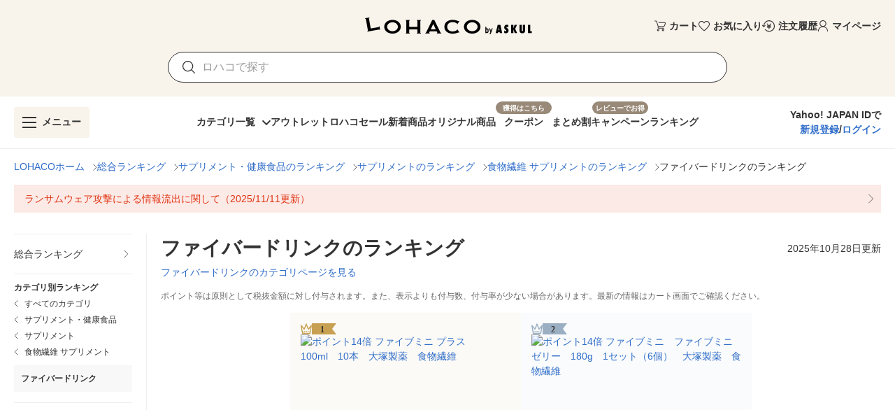

--- FILE ---
content_type: text/html; charset=utf-8
request_url: https://lohaco.yahoo.co.jp/ranking/58441/52872/52953/58456/
body_size: 25528
content:
<!doctype html>
<html data-n-head-ssr>
  <head >
    <meta data-n-head="ssr" charset="utf-8"><meta data-n-head="ssr" http-equiv="X-UA-Compatible" content="IE=edge"><meta data-n-head="ssr" name="viewport" content="undefined"><meta data-n-head="ssr" data-hid="description" name="description" content="LOHACO（ロハコ）でお買い求めいただける、ファイバードリンクカテゴリーの売れ筋ランキングページです。2025年10月28日更新。ご注文の多い人気商品上位20件からレビュー・口コミでお探し頂けます。"><meta data-n-head="ssr" data-hid="robots" name="robots" content="index, follow"><title>LOHACO - ファイバードリンク 人気売れ筋ランキング</title><link data-n-head="ssr" rel="icon" type="image/x-icon" href="/favicon.ico"><link data-n-head="ssr" rel="apple-touch-icon" sizes="120x120" href="https://s.yimg.jp/images/lohaco/common/images/apple-touch-icon.png"><link data-n-head="ssr" rel="preload" href="https://s.yimg.jp/images/lohaco/common/images/img_sitelogo.png" as="image"><link data-n-head="ssr" rel="canonical" href="https://lohaco.yahoo.co.jp/ranking/58441/52872/52953/58456/"><style data-n-head="vuetify" type="text/css" id="vuetify-theme-stylesheet" nonce="undefined">:root {
  --v-anchor-base: #306ec9;
  --v-primary-base: #ff9000;
  --v-primary-lighten5: #ffffa0;
  --v-primary-lighten4: #ffff84;
  --v-primary-lighten3: #ffe368;
  --v-primary-lighten2: #ffc74c;
  --v-primary-lighten1: #ffab2e;
  --v-primary-darken1: #df7600;
  --v-primary-darken2: #bf5c00;
  --v-primary-darken3: #a04400;
  --v-primary-darken4: #832b00;
  --v-secondary-base: #f8f8f8;
  --v-secondary-lighten5: #ffffff;
  --v-secondary-lighten4: #ffffff;
  --v-secondary-lighten3: #ffffff;
  --v-secondary-lighten2: #ffffff;
  --v-secondary-lighten1: #ffffff;
  --v-secondary-darken1: #dbdbdb;
  --v-secondary-darken2: #c0c0c0;
  --v-secondary-darken3: #a5a5a5;
  --v-secondary-darken4: #8a8a8a;
  --v-accent-base: #998978;
  --v-accent-lighten5: #ffffff;
  --v-accent-lighten4: #fff7e4;
  --v-accent-lighten3: #ecdac8;
  --v-accent-lighten2: #d0beac;
  --v-accent-lighten1: #b4a392;
  --v-accent-darken1: #7f705f;
  --v-accent-darken2: #665748;
  --v-accent-darken3: #4d4031;
  --v-accent-darken4: #362a1c;
  --v-error-base: #e03311;
  --v-error-lighten5: #ffc691;
  --v-error-lighten4: #ffa977;
  --v-error-lighten3: #ff8c5d;
  --v-error-lighten2: #ff7044;
  --v-error-lighten1: #ff522b;
  --v-error-darken1: #bf0200;
  --v-error-darken2: #a00000;
  --v-error-darken3: #810000;
  --v-error-darken4: #650000;
  --v-info-base: #eeeeee;
  --v-info-lighten5: #ffffff;
  --v-info-lighten4: #ffffff;
  --v-info-lighten3: #ffffff;
  --v-info-lighten2: #ffffff;
  --v-info-lighten1: #ffffff;
  --v-info-darken1: #d2d2d2;
  --v-info-darken2: #b6b6b6;
  --v-info-darken3: #9b9b9b;
  --v-info-darken4: #818181;
  --v-success-base: #4caf50;
  --v-success-lighten5: #dcffd6;
  --v-success-lighten4: #beffba;
  --v-success-lighten3: #a2ff9e;
  --v-success-lighten2: #85e783;
  --v-success-lighten1: #69cb69;
  --v-success-darken1: #2d9437;
  --v-success-darken2: #00791e;
  --v-success-darken3: #006000;
  --v-success-darken4: #004700;
  --v-warning-base: #fceae7;
  --v-warning-lighten5: #ffffff;
  --v-warning-lighten4: #ffffff;
  --v-warning-lighten3: #ffffff;
  --v-warning-lighten2: #ffffff;
  --v-warning-lighten1: #ffffff;
  --v-warning-darken1: #dfcecb;
  --v-warning-darken2: #c3b2af;
  --v-warning-darken3: #a89895;
  --v-warning-darken4: #8e7e7b;
  --v-filtered-base: #666666;
  --v-filtered-lighten5: #ebebeb;
  --v-filtered-lighten4: #cfcfcf;
  --v-filtered-lighten3: #b4b4b4;
  --v-filtered-lighten2: #999999;
  --v-filtered-lighten1: #7f7f7f;
  --v-filtered-darken1: #4e4e4e;
  --v-filtered-darken2: #373737;
  --v-filtered-darken3: #222222;
  --v-filtered-darken4: #0c0c0c;
  --v-black-base: #333333;
  --v-blue-base: #306ec9;
  --v-red-base: #e03311;
  --v-red-lighten0: #fceae7;
  --v-orange-base: #ff9000;
  --v-brown-base: #998978;
  --v-brown-darken0: #7d746a;
  --v-beige-base: #f8f3eb;
  --v-yellow-base: #fff6d0;
  --v-grey-base: #666666;
  --v-grey-lighten0: #999999;
  --v-grey-lighten1: #cccccc;
  --v-grey-lighten2: #dddddd;
  --v-grey-lighten3: #eeeeee;
  --v-grey-lighten4: #f8f8f8;
}

.v-application a { color: var(--v-anchor-base); }
.v-application .primary {
  background-color: var(--v-primary-base) !important;
  border-color: var(--v-primary-base) !important;
}
.v-application .primary--text {
  color: var(--v-primary-base) !important;
  caret-color: var(--v-primary-base) !important;
}
.v-application .primary.lighten-5 {
  background-color: var(--v-primary-lighten5) !important;
  border-color: var(--v-primary-lighten5) !important;
}
.v-application .primary--text.text--lighten-5 {
  color: var(--v-primary-lighten5) !important;
  caret-color: var(--v-primary-lighten5) !important;
}
.v-application .primary.lighten-4 {
  background-color: var(--v-primary-lighten4) !important;
  border-color: var(--v-primary-lighten4) !important;
}
.v-application .primary--text.text--lighten-4 {
  color: var(--v-primary-lighten4) !important;
  caret-color: var(--v-primary-lighten4) !important;
}
.v-application .primary.lighten-3 {
  background-color: var(--v-primary-lighten3) !important;
  border-color: var(--v-primary-lighten3) !important;
}
.v-application .primary--text.text--lighten-3 {
  color: var(--v-primary-lighten3) !important;
  caret-color: var(--v-primary-lighten3) !important;
}
.v-application .primary.lighten-2 {
  background-color: var(--v-primary-lighten2) !important;
  border-color: var(--v-primary-lighten2) !important;
}
.v-application .primary--text.text--lighten-2 {
  color: var(--v-primary-lighten2) !important;
  caret-color: var(--v-primary-lighten2) !important;
}
.v-application .primary.lighten-1 {
  background-color: var(--v-primary-lighten1) !important;
  border-color: var(--v-primary-lighten1) !important;
}
.v-application .primary--text.text--lighten-1 {
  color: var(--v-primary-lighten1) !important;
  caret-color: var(--v-primary-lighten1) !important;
}
.v-application .primary.darken-1 {
  background-color: var(--v-primary-darken1) !important;
  border-color: var(--v-primary-darken1) !important;
}
.v-application .primary--text.text--darken-1 {
  color: var(--v-primary-darken1) !important;
  caret-color: var(--v-primary-darken1) !important;
}
.v-application .primary.darken-2 {
  background-color: var(--v-primary-darken2) !important;
  border-color: var(--v-primary-darken2) !important;
}
.v-application .primary--text.text--darken-2 {
  color: var(--v-primary-darken2) !important;
  caret-color: var(--v-primary-darken2) !important;
}
.v-application .primary.darken-3 {
  background-color: var(--v-primary-darken3) !important;
  border-color: var(--v-primary-darken3) !important;
}
.v-application .primary--text.text--darken-3 {
  color: var(--v-primary-darken3) !important;
  caret-color: var(--v-primary-darken3) !important;
}
.v-application .primary.darken-4 {
  background-color: var(--v-primary-darken4) !important;
  border-color: var(--v-primary-darken4) !important;
}
.v-application .primary--text.text--darken-4 {
  color: var(--v-primary-darken4) !important;
  caret-color: var(--v-primary-darken4) !important;
}
.v-application .secondary {
  background-color: var(--v-secondary-base) !important;
  border-color: var(--v-secondary-base) !important;
}
.v-application .secondary--text {
  color: var(--v-secondary-base) !important;
  caret-color: var(--v-secondary-base) !important;
}
.v-application .secondary.lighten-5 {
  background-color: var(--v-secondary-lighten5) !important;
  border-color: var(--v-secondary-lighten5) !important;
}
.v-application .secondary--text.text--lighten-5 {
  color: var(--v-secondary-lighten5) !important;
  caret-color: var(--v-secondary-lighten5) !important;
}
.v-application .secondary.lighten-4 {
  background-color: var(--v-secondary-lighten4) !important;
  border-color: var(--v-secondary-lighten4) !important;
}
.v-application .secondary--text.text--lighten-4 {
  color: var(--v-secondary-lighten4) !important;
  caret-color: var(--v-secondary-lighten4) !important;
}
.v-application .secondary.lighten-3 {
  background-color: var(--v-secondary-lighten3) !important;
  border-color: var(--v-secondary-lighten3) !important;
}
.v-application .secondary--text.text--lighten-3 {
  color: var(--v-secondary-lighten3) !important;
  caret-color: var(--v-secondary-lighten3) !important;
}
.v-application .secondary.lighten-2 {
  background-color: var(--v-secondary-lighten2) !important;
  border-color: var(--v-secondary-lighten2) !important;
}
.v-application .secondary--text.text--lighten-2 {
  color: var(--v-secondary-lighten2) !important;
  caret-color: var(--v-secondary-lighten2) !important;
}
.v-application .secondary.lighten-1 {
  background-color: var(--v-secondary-lighten1) !important;
  border-color: var(--v-secondary-lighten1) !important;
}
.v-application .secondary--text.text--lighten-1 {
  color: var(--v-secondary-lighten1) !important;
  caret-color: var(--v-secondary-lighten1) !important;
}
.v-application .secondary.darken-1 {
  background-color: var(--v-secondary-darken1) !important;
  border-color: var(--v-secondary-darken1) !important;
}
.v-application .secondary--text.text--darken-1 {
  color: var(--v-secondary-darken1) !important;
  caret-color: var(--v-secondary-darken1) !important;
}
.v-application .secondary.darken-2 {
  background-color: var(--v-secondary-darken2) !important;
  border-color: var(--v-secondary-darken2) !important;
}
.v-application .secondary--text.text--darken-2 {
  color: var(--v-secondary-darken2) !important;
  caret-color: var(--v-secondary-darken2) !important;
}
.v-application .secondary.darken-3 {
  background-color: var(--v-secondary-darken3) !important;
  border-color: var(--v-secondary-darken3) !important;
}
.v-application .secondary--text.text--darken-3 {
  color: var(--v-secondary-darken3) !important;
  caret-color: var(--v-secondary-darken3) !important;
}
.v-application .secondary.darken-4 {
  background-color: var(--v-secondary-darken4) !important;
  border-color: var(--v-secondary-darken4) !important;
}
.v-application .secondary--text.text--darken-4 {
  color: var(--v-secondary-darken4) !important;
  caret-color: var(--v-secondary-darken4) !important;
}
.v-application .accent {
  background-color: var(--v-accent-base) !important;
  border-color: var(--v-accent-base) !important;
}
.v-application .accent--text {
  color: var(--v-accent-base) !important;
  caret-color: var(--v-accent-base) !important;
}
.v-application .accent.lighten-5 {
  background-color: var(--v-accent-lighten5) !important;
  border-color: var(--v-accent-lighten5) !important;
}
.v-application .accent--text.text--lighten-5 {
  color: var(--v-accent-lighten5) !important;
  caret-color: var(--v-accent-lighten5) !important;
}
.v-application .accent.lighten-4 {
  background-color: var(--v-accent-lighten4) !important;
  border-color: var(--v-accent-lighten4) !important;
}
.v-application .accent--text.text--lighten-4 {
  color: var(--v-accent-lighten4) !important;
  caret-color: var(--v-accent-lighten4) !important;
}
.v-application .accent.lighten-3 {
  background-color: var(--v-accent-lighten3) !important;
  border-color: var(--v-accent-lighten3) !important;
}
.v-application .accent--text.text--lighten-3 {
  color: var(--v-accent-lighten3) !important;
  caret-color: var(--v-accent-lighten3) !important;
}
.v-application .accent.lighten-2 {
  background-color: var(--v-accent-lighten2) !important;
  border-color: var(--v-accent-lighten2) !important;
}
.v-application .accent--text.text--lighten-2 {
  color: var(--v-accent-lighten2) !important;
  caret-color: var(--v-accent-lighten2) !important;
}
.v-application .accent.lighten-1 {
  background-color: var(--v-accent-lighten1) !important;
  border-color: var(--v-accent-lighten1) !important;
}
.v-application .accent--text.text--lighten-1 {
  color: var(--v-accent-lighten1) !important;
  caret-color: var(--v-accent-lighten1) !important;
}
.v-application .accent.darken-1 {
  background-color: var(--v-accent-darken1) !important;
  border-color: var(--v-accent-darken1) !important;
}
.v-application .accent--text.text--darken-1 {
  color: var(--v-accent-darken1) !important;
  caret-color: var(--v-accent-darken1) !important;
}
.v-application .accent.darken-2 {
  background-color: var(--v-accent-darken2) !important;
  border-color: var(--v-accent-darken2) !important;
}
.v-application .accent--text.text--darken-2 {
  color: var(--v-accent-darken2) !important;
  caret-color: var(--v-accent-darken2) !important;
}
.v-application .accent.darken-3 {
  background-color: var(--v-accent-darken3) !important;
  border-color: var(--v-accent-darken3) !important;
}
.v-application .accent--text.text--darken-3 {
  color: var(--v-accent-darken3) !important;
  caret-color: var(--v-accent-darken3) !important;
}
.v-application .accent.darken-4 {
  background-color: var(--v-accent-darken4) !important;
  border-color: var(--v-accent-darken4) !important;
}
.v-application .accent--text.text--darken-4 {
  color: var(--v-accent-darken4) !important;
  caret-color: var(--v-accent-darken4) !important;
}
.v-application .error {
  background-color: var(--v-error-base) !important;
  border-color: var(--v-error-base) !important;
}
.v-application .error--text {
  color: var(--v-error-base) !important;
  caret-color: var(--v-error-base) !important;
}
.v-application .error.lighten-5 {
  background-color: var(--v-error-lighten5) !important;
  border-color: var(--v-error-lighten5) !important;
}
.v-application .error--text.text--lighten-5 {
  color: var(--v-error-lighten5) !important;
  caret-color: var(--v-error-lighten5) !important;
}
.v-application .error.lighten-4 {
  background-color: var(--v-error-lighten4) !important;
  border-color: var(--v-error-lighten4) !important;
}
.v-application .error--text.text--lighten-4 {
  color: var(--v-error-lighten4) !important;
  caret-color: var(--v-error-lighten4) !important;
}
.v-application .error.lighten-3 {
  background-color: var(--v-error-lighten3) !important;
  border-color: var(--v-error-lighten3) !important;
}
.v-application .error--text.text--lighten-3 {
  color: var(--v-error-lighten3) !important;
  caret-color: var(--v-error-lighten3) !important;
}
.v-application .error.lighten-2 {
  background-color: var(--v-error-lighten2) !important;
  border-color: var(--v-error-lighten2) !important;
}
.v-application .error--text.text--lighten-2 {
  color: var(--v-error-lighten2) !important;
  caret-color: var(--v-error-lighten2) !important;
}
.v-application .error.lighten-1 {
  background-color: var(--v-error-lighten1) !important;
  border-color: var(--v-error-lighten1) !important;
}
.v-application .error--text.text--lighten-1 {
  color: var(--v-error-lighten1) !important;
  caret-color: var(--v-error-lighten1) !important;
}
.v-application .error.darken-1 {
  background-color: var(--v-error-darken1) !important;
  border-color: var(--v-error-darken1) !important;
}
.v-application .error--text.text--darken-1 {
  color: var(--v-error-darken1) !important;
  caret-color: var(--v-error-darken1) !important;
}
.v-application .error.darken-2 {
  background-color: var(--v-error-darken2) !important;
  border-color: var(--v-error-darken2) !important;
}
.v-application .error--text.text--darken-2 {
  color: var(--v-error-darken2) !important;
  caret-color: var(--v-error-darken2) !important;
}
.v-application .error.darken-3 {
  background-color: var(--v-error-darken3) !important;
  border-color: var(--v-error-darken3) !important;
}
.v-application .error--text.text--darken-3 {
  color: var(--v-error-darken3) !important;
  caret-color: var(--v-error-darken3) !important;
}
.v-application .error.darken-4 {
  background-color: var(--v-error-darken4) !important;
  border-color: var(--v-error-darken4) !important;
}
.v-application .error--text.text--darken-4 {
  color: var(--v-error-darken4) !important;
  caret-color: var(--v-error-darken4) !important;
}
.v-application .info {
  background-color: var(--v-info-base) !important;
  border-color: var(--v-info-base) !important;
}
.v-application .info--text {
  color: var(--v-info-base) !important;
  caret-color: var(--v-info-base) !important;
}
.v-application .info.lighten-5 {
  background-color: var(--v-info-lighten5) !important;
  border-color: var(--v-info-lighten5) !important;
}
.v-application .info--text.text--lighten-5 {
  color: var(--v-info-lighten5) !important;
  caret-color: var(--v-info-lighten5) !important;
}
.v-application .info.lighten-4 {
  background-color: var(--v-info-lighten4) !important;
  border-color: var(--v-info-lighten4) !important;
}
.v-application .info--text.text--lighten-4 {
  color: var(--v-info-lighten4) !important;
  caret-color: var(--v-info-lighten4) !important;
}
.v-application .info.lighten-3 {
  background-color: var(--v-info-lighten3) !important;
  border-color: var(--v-info-lighten3) !important;
}
.v-application .info--text.text--lighten-3 {
  color: var(--v-info-lighten3) !important;
  caret-color: var(--v-info-lighten3) !important;
}
.v-application .info.lighten-2 {
  background-color: var(--v-info-lighten2) !important;
  border-color: var(--v-info-lighten2) !important;
}
.v-application .info--text.text--lighten-2 {
  color: var(--v-info-lighten2) !important;
  caret-color: var(--v-info-lighten2) !important;
}
.v-application .info.lighten-1 {
  background-color: var(--v-info-lighten1) !important;
  border-color: var(--v-info-lighten1) !important;
}
.v-application .info--text.text--lighten-1 {
  color: var(--v-info-lighten1) !important;
  caret-color: var(--v-info-lighten1) !important;
}
.v-application .info.darken-1 {
  background-color: var(--v-info-darken1) !important;
  border-color: var(--v-info-darken1) !important;
}
.v-application .info--text.text--darken-1 {
  color: var(--v-info-darken1) !important;
  caret-color: var(--v-info-darken1) !important;
}
.v-application .info.darken-2 {
  background-color: var(--v-info-darken2) !important;
  border-color: var(--v-info-darken2) !important;
}
.v-application .info--text.text--darken-2 {
  color: var(--v-info-darken2) !important;
  caret-color: var(--v-info-darken2) !important;
}
.v-application .info.darken-3 {
  background-color: var(--v-info-darken3) !important;
  border-color: var(--v-info-darken3) !important;
}
.v-application .info--text.text--darken-3 {
  color: var(--v-info-darken3) !important;
  caret-color: var(--v-info-darken3) !important;
}
.v-application .info.darken-4 {
  background-color: var(--v-info-darken4) !important;
  border-color: var(--v-info-darken4) !important;
}
.v-application .info--text.text--darken-4 {
  color: var(--v-info-darken4) !important;
  caret-color: var(--v-info-darken4) !important;
}
.v-application .success {
  background-color: var(--v-success-base) !important;
  border-color: var(--v-success-base) !important;
}
.v-application .success--text {
  color: var(--v-success-base) !important;
  caret-color: var(--v-success-base) !important;
}
.v-application .success.lighten-5 {
  background-color: var(--v-success-lighten5) !important;
  border-color: var(--v-success-lighten5) !important;
}
.v-application .success--text.text--lighten-5 {
  color: var(--v-success-lighten5) !important;
  caret-color: var(--v-success-lighten5) !important;
}
.v-application .success.lighten-4 {
  background-color: var(--v-success-lighten4) !important;
  border-color: var(--v-success-lighten4) !important;
}
.v-application .success--text.text--lighten-4 {
  color: var(--v-success-lighten4) !important;
  caret-color: var(--v-success-lighten4) !important;
}
.v-application .success.lighten-3 {
  background-color: var(--v-success-lighten3) !important;
  border-color: var(--v-success-lighten3) !important;
}
.v-application .success--text.text--lighten-3 {
  color: var(--v-success-lighten3) !important;
  caret-color: var(--v-success-lighten3) !important;
}
.v-application .success.lighten-2 {
  background-color: var(--v-success-lighten2) !important;
  border-color: var(--v-success-lighten2) !important;
}
.v-application .success--text.text--lighten-2 {
  color: var(--v-success-lighten2) !important;
  caret-color: var(--v-success-lighten2) !important;
}
.v-application .success.lighten-1 {
  background-color: var(--v-success-lighten1) !important;
  border-color: var(--v-success-lighten1) !important;
}
.v-application .success--text.text--lighten-1 {
  color: var(--v-success-lighten1) !important;
  caret-color: var(--v-success-lighten1) !important;
}
.v-application .success.darken-1 {
  background-color: var(--v-success-darken1) !important;
  border-color: var(--v-success-darken1) !important;
}
.v-application .success--text.text--darken-1 {
  color: var(--v-success-darken1) !important;
  caret-color: var(--v-success-darken1) !important;
}
.v-application .success.darken-2 {
  background-color: var(--v-success-darken2) !important;
  border-color: var(--v-success-darken2) !important;
}
.v-application .success--text.text--darken-2 {
  color: var(--v-success-darken2) !important;
  caret-color: var(--v-success-darken2) !important;
}
.v-application .success.darken-3 {
  background-color: var(--v-success-darken3) !important;
  border-color: var(--v-success-darken3) !important;
}
.v-application .success--text.text--darken-3 {
  color: var(--v-success-darken3) !important;
  caret-color: var(--v-success-darken3) !important;
}
.v-application .success.darken-4 {
  background-color: var(--v-success-darken4) !important;
  border-color: var(--v-success-darken4) !important;
}
.v-application .success--text.text--darken-4 {
  color: var(--v-success-darken4) !important;
  caret-color: var(--v-success-darken4) !important;
}
.v-application .warning {
  background-color: var(--v-warning-base) !important;
  border-color: var(--v-warning-base) !important;
}
.v-application .warning--text {
  color: var(--v-warning-base) !important;
  caret-color: var(--v-warning-base) !important;
}
.v-application .warning.lighten-5 {
  background-color: var(--v-warning-lighten5) !important;
  border-color: var(--v-warning-lighten5) !important;
}
.v-application .warning--text.text--lighten-5 {
  color: var(--v-warning-lighten5) !important;
  caret-color: var(--v-warning-lighten5) !important;
}
.v-application .warning.lighten-4 {
  background-color: var(--v-warning-lighten4) !important;
  border-color: var(--v-warning-lighten4) !important;
}
.v-application .warning--text.text--lighten-4 {
  color: var(--v-warning-lighten4) !important;
  caret-color: var(--v-warning-lighten4) !important;
}
.v-application .warning.lighten-3 {
  background-color: var(--v-warning-lighten3) !important;
  border-color: var(--v-warning-lighten3) !important;
}
.v-application .warning--text.text--lighten-3 {
  color: var(--v-warning-lighten3) !important;
  caret-color: var(--v-warning-lighten3) !important;
}
.v-application .warning.lighten-2 {
  background-color: var(--v-warning-lighten2) !important;
  border-color: var(--v-warning-lighten2) !important;
}
.v-application .warning--text.text--lighten-2 {
  color: var(--v-warning-lighten2) !important;
  caret-color: var(--v-warning-lighten2) !important;
}
.v-application .warning.lighten-1 {
  background-color: var(--v-warning-lighten1) !important;
  border-color: var(--v-warning-lighten1) !important;
}
.v-application .warning--text.text--lighten-1 {
  color: var(--v-warning-lighten1) !important;
  caret-color: var(--v-warning-lighten1) !important;
}
.v-application .warning.darken-1 {
  background-color: var(--v-warning-darken1) !important;
  border-color: var(--v-warning-darken1) !important;
}
.v-application .warning--text.text--darken-1 {
  color: var(--v-warning-darken1) !important;
  caret-color: var(--v-warning-darken1) !important;
}
.v-application .warning.darken-2 {
  background-color: var(--v-warning-darken2) !important;
  border-color: var(--v-warning-darken2) !important;
}
.v-application .warning--text.text--darken-2 {
  color: var(--v-warning-darken2) !important;
  caret-color: var(--v-warning-darken2) !important;
}
.v-application .warning.darken-3 {
  background-color: var(--v-warning-darken3) !important;
  border-color: var(--v-warning-darken3) !important;
}
.v-application .warning--text.text--darken-3 {
  color: var(--v-warning-darken3) !important;
  caret-color: var(--v-warning-darken3) !important;
}
.v-application .warning.darken-4 {
  background-color: var(--v-warning-darken4) !important;
  border-color: var(--v-warning-darken4) !important;
}
.v-application .warning--text.text--darken-4 {
  color: var(--v-warning-darken4) !important;
  caret-color: var(--v-warning-darken4) !important;
}
.v-application .filtered {
  background-color: var(--v-filtered-base) !important;
  border-color: var(--v-filtered-base) !important;
}
.v-application .filtered--text {
  color: var(--v-filtered-base) !important;
  caret-color: var(--v-filtered-base) !important;
}
.v-application .filtered.lighten-5 {
  background-color: var(--v-filtered-lighten5) !important;
  border-color: var(--v-filtered-lighten5) !important;
}
.v-application .filtered--text.text--lighten-5 {
  color: var(--v-filtered-lighten5) !important;
  caret-color: var(--v-filtered-lighten5) !important;
}
.v-application .filtered.lighten-4 {
  background-color: var(--v-filtered-lighten4) !important;
  border-color: var(--v-filtered-lighten4) !important;
}
.v-application .filtered--text.text--lighten-4 {
  color: var(--v-filtered-lighten4) !important;
  caret-color: var(--v-filtered-lighten4) !important;
}
.v-application .filtered.lighten-3 {
  background-color: var(--v-filtered-lighten3) !important;
  border-color: var(--v-filtered-lighten3) !important;
}
.v-application .filtered--text.text--lighten-3 {
  color: var(--v-filtered-lighten3) !important;
  caret-color: var(--v-filtered-lighten3) !important;
}
.v-application .filtered.lighten-2 {
  background-color: var(--v-filtered-lighten2) !important;
  border-color: var(--v-filtered-lighten2) !important;
}
.v-application .filtered--text.text--lighten-2 {
  color: var(--v-filtered-lighten2) !important;
  caret-color: var(--v-filtered-lighten2) !important;
}
.v-application .filtered.lighten-1 {
  background-color: var(--v-filtered-lighten1) !important;
  border-color: var(--v-filtered-lighten1) !important;
}
.v-application .filtered--text.text--lighten-1 {
  color: var(--v-filtered-lighten1) !important;
  caret-color: var(--v-filtered-lighten1) !important;
}
.v-application .filtered.darken-1 {
  background-color: var(--v-filtered-darken1) !important;
  border-color: var(--v-filtered-darken1) !important;
}
.v-application .filtered--text.text--darken-1 {
  color: var(--v-filtered-darken1) !important;
  caret-color: var(--v-filtered-darken1) !important;
}
.v-application .filtered.darken-2 {
  background-color: var(--v-filtered-darken2) !important;
  border-color: var(--v-filtered-darken2) !important;
}
.v-application .filtered--text.text--darken-2 {
  color: var(--v-filtered-darken2) !important;
  caret-color: var(--v-filtered-darken2) !important;
}
.v-application .filtered.darken-3 {
  background-color: var(--v-filtered-darken3) !important;
  border-color: var(--v-filtered-darken3) !important;
}
.v-application .filtered--text.text--darken-3 {
  color: var(--v-filtered-darken3) !important;
  caret-color: var(--v-filtered-darken3) !important;
}
.v-application .filtered.darken-4 {
  background-color: var(--v-filtered-darken4) !important;
  border-color: var(--v-filtered-darken4) !important;
}
.v-application .filtered--text.text--darken-4 {
  color: var(--v-filtered-darken4) !important;
  caret-color: var(--v-filtered-darken4) !important;
}
.v-application .black {
  background-color: var(--v-black-base) !important;
  border-color: var(--v-black-base) !important;
}
.v-application .black--text {
  color: var(--v-black-base) !important;
  caret-color: var(--v-black-base) !important;
}
.v-application .blue {
  background-color: var(--v-blue-base) !important;
  border-color: var(--v-blue-base) !important;
}
.v-application .blue--text {
  color: var(--v-blue-base) !important;
  caret-color: var(--v-blue-base) !important;
}
.v-application .red {
  background-color: var(--v-red-base) !important;
  border-color: var(--v-red-base) !important;
}
.v-application .red--text {
  color: var(--v-red-base) !important;
  caret-color: var(--v-red-base) !important;
}
.v-application .red.lighten-0 {
  background-color: var(--v-red-lighten0) !important;
  border-color: var(--v-red-lighten0) !important;
}
.v-application .red--text.text--lighten-0 {
  color: var(--v-red-lighten0) !important;
  caret-color: var(--v-red-lighten0) !important;
}
.v-application .orange {
  background-color: var(--v-orange-base) !important;
  border-color: var(--v-orange-base) !important;
}
.v-application .orange--text {
  color: var(--v-orange-base) !important;
  caret-color: var(--v-orange-base) !important;
}
.v-application .brown {
  background-color: var(--v-brown-base) !important;
  border-color: var(--v-brown-base) !important;
}
.v-application .brown--text {
  color: var(--v-brown-base) !important;
  caret-color: var(--v-brown-base) !important;
}
.v-application .brown.darken-0 {
  background-color: var(--v-brown-darken0) !important;
  border-color: var(--v-brown-darken0) !important;
}
.v-application .brown--text.text--darken-0 {
  color: var(--v-brown-darken0) !important;
  caret-color: var(--v-brown-darken0) !important;
}
.v-application .beige {
  background-color: var(--v-beige-base) !important;
  border-color: var(--v-beige-base) !important;
}
.v-application .beige--text {
  color: var(--v-beige-base) !important;
  caret-color: var(--v-beige-base) !important;
}
.v-application .yellow {
  background-color: var(--v-yellow-base) !important;
  border-color: var(--v-yellow-base) !important;
}
.v-application .yellow--text {
  color: var(--v-yellow-base) !important;
  caret-color: var(--v-yellow-base) !important;
}
.v-application .grey {
  background-color: var(--v-grey-base) !important;
  border-color: var(--v-grey-base) !important;
}
.v-application .grey--text {
  color: var(--v-grey-base) !important;
  caret-color: var(--v-grey-base) !important;
}
.v-application .grey.lighten-0 {
  background-color: var(--v-grey-lighten0) !important;
  border-color: var(--v-grey-lighten0) !important;
}
.v-application .grey--text.text--lighten-0 {
  color: var(--v-grey-lighten0) !important;
  caret-color: var(--v-grey-lighten0) !important;
}
.v-application .grey.lighten-1 {
  background-color: var(--v-grey-lighten1) !important;
  border-color: var(--v-grey-lighten1) !important;
}
.v-application .grey--text.text--lighten-1 {
  color: var(--v-grey-lighten1) !important;
  caret-color: var(--v-grey-lighten1) !important;
}
.v-application .grey.lighten-2 {
  background-color: var(--v-grey-lighten2) !important;
  border-color: var(--v-grey-lighten2) !important;
}
.v-application .grey--text.text--lighten-2 {
  color: var(--v-grey-lighten2) !important;
  caret-color: var(--v-grey-lighten2) !important;
}
.v-application .grey.lighten-3 {
  background-color: var(--v-grey-lighten3) !important;
  border-color: var(--v-grey-lighten3) !important;
}
.v-application .grey--text.text--lighten-3 {
  color: var(--v-grey-lighten3) !important;
  caret-color: var(--v-grey-lighten3) !important;
}
.v-application .grey.lighten-4 {
  background-color: var(--v-grey-lighten4) !important;
  border-color: var(--v-grey-lighten4) !important;
}
.v-application .grey--text.text--lighten-4 {
  color: var(--v-grey-lighten4) !important;
  caret-color: var(--v-grey-lighten4) !important;
}</style><script data-n-head="ssr" data-hid="gtmHead">(function(w,d,s,l,i){w[l]=w[l]||[];w[l].push({'gtm.start':new Date().getTime(),event:'gtm.js'});var f=d.getElementsByTagName(s)[0],j=d.createElement(s),dl=l!='dataLayer'?'&l='+l:'';j.async=true;j.src='https://www.googletagmanager.com/gtm.js?id='+i+dl;f.parentNode.insertBefore(j,f);})(window,document,'script','dataLayer','GTM-PPWNFPP');</script><script data-n-head="ssr" src="https://s.yimg.jp/images/shp-delivery/utils/1.1/ptahGlobalCommon.js"></script><script data-n-head="ssr" type="application/ld+json">{"@context":"https://schema.org/","@type":"BreadcrumbList","itemListElement":[{"@type":"ListItem","position":1,"name":"LOHACOホーム","item":"https://lohaco.yahoo.co.jp"},{"@type":"ListItem","position":2,"name":"総合ランキング","item":"https://lohaco.yahoo.co.jp/ranking/"},{"@type":"ListItem","position":3,"name":"サプリメント・健康食品のランキング","item":"https://lohaco.yahoo.co.jp/ranking/58441/"},{"@type":"ListItem","position":4,"name":"サプリメントのランキング","item":"https://lohaco.yahoo.co.jp/ranking/58441/52872/"},{"@type":"ListItem","position":5,"name":"食物繊維 サプリメントのランキング","item":"https://lohaco.yahoo.co.jp/ranking/58441/52872/52953/"},{"@type":"ListItem","position":6,"name":"ファイバードリンクのランキング","item":"https://lohaco.yahoo.co.jp/ranking/58441/52872/52953/58456/"}]}</script><link rel="preload" href="https://s.yimg.jp/images/lohaco-fe/z/202601191033/b1fd8c7.js" as="script"><link rel="preload" href="https://s.yimg.jp/images/lohaco-fe/z/202601191033/ee88530.js" as="script"><link rel="preload" href="https://s.yimg.jp/images/lohaco-fe/z/202601191033/css/e2507d4.css" as="style"><link rel="preload" href="https://s.yimg.jp/images/lohaco-fe/z/202601191033/9ecf273.js" as="script"><link rel="preload" href="https://s.yimg.jp/images/lohaco-fe/z/202601191033/css/6d63944.css" as="style"><link rel="preload" href="https://s.yimg.jp/images/lohaco-fe/z/202601191033/af93dcd.js" as="script"><link rel="preload" href="https://s.yimg.jp/images/lohaco-fe/z/202601191033/css/f44b847.css" as="style"><link rel="preload" href="https://s.yimg.jp/images/lohaco-fe/z/202601191033/860b3f6.js" as="script"><link rel="preload" href="https://s.yimg.jp/images/lohaco-fe/z/202601191033/css/4a846ca.css" as="style"><link rel="preload" href="https://s.yimg.jp/images/lohaco-fe/z/202601191033/4ff5913.js" as="script"><link rel="preload" href="https://s.yimg.jp/images/lohaco-fe/z/202601191033/css/7205357.css" as="style"><link rel="preload" href="https://s.yimg.jp/images/lohaco-fe/z/202601191033/f82f8e7.js" as="script"><link rel="preload" href="https://s.yimg.jp/images/lohaco-fe/z/202601191033/css/5c51f16.css" as="style"><link rel="preload" href="https://s.yimg.jp/images/lohaco-fe/z/202601191033/44a4236.js" as="script"><link rel="preload" href="https://s.yimg.jp/images/lohaco-fe/z/202601191033/css/8c12d25.css" as="style"><link rel="preload" href="https://s.yimg.jp/images/lohaco-fe/z/202601191033/91c554b.js" as="script"><link rel="stylesheet" href="https://s.yimg.jp/images/lohaco-fe/z/202601191033/css/e2507d4.css"><link rel="stylesheet" href="https://s.yimg.jp/images/lohaco-fe/z/202601191033/css/6d63944.css"><link rel="stylesheet" href="https://s.yimg.jp/images/lohaco-fe/z/202601191033/css/f44b847.css"><link rel="stylesheet" href="https://s.yimg.jp/images/lohaco-fe/z/202601191033/css/4a846ca.css"><link rel="stylesheet" href="https://s.yimg.jp/images/lohaco-fe/z/202601191033/css/7205357.css"><link rel="stylesheet" href="https://s.yimg.jp/images/lohaco-fe/z/202601191033/css/5c51f16.css"><link rel="stylesheet" href="https://s.yimg.jp/images/lohaco-fe/z/202601191033/css/8c12d25.css">
  </head>
  <body >
    <noscript data-n-head="ssr" data-hid="gtmBody" data-pbody="true"><iframe src="https://www.googletagmanager.com/ns.html?id=GTM-PPWNFPP" height="0" width="0" style="display:none;visibility:hidden"></iframe></noscript><div data-server-rendered="true" id="__nuxt"><div id="__layout"><div data-app="true" id="app" class="v-application v-application--is-ltr theme--light desktopLayout" style="padding-bottom:env(safe-area-inset-bottom)) !important;" data-v-75d73b54><div class="v-application--wrap"><!----> <div class="skeleton-promotion-app-download-banner" data-v-75d73b54></div> <div class="empty-campaign-band-sheet" data-v-75d73b54></div> <header class="beige" style="width:100%;z-index:1000002;" data-v-17e2b03a data-v-75d73b54><div class="mx-auto" style="max-width:1600px;padding:12px 20px 20px;" data-v-17e2b03a><div class="parent" data-v-17e2b03a><div class="childLogo mx-auto" data-v-17e2b03a><a href="/" class="d-flex align-center justify-center mx-auto" style="opacity:1;max-width:260px;height:50px;" data-v-17e2b03a data-v-17e2b03a><img src="https://s.yimg.jp/images/lohaco/common/images/img_sitelogo.png" alt="ロハコロゴ" width="auto" height="auto" style="max-width:100%;max-height:100%;" data-v-17e2b03a></a></div> <div class="childLinks" data-v-17e2b03a><a tabindex="0" href="https://order.shopping.yahoo.co.jp/cgi-bin/cart-form" class="font-weight-bold flex-shrink-0 v-card v-card--flat v-card--link v-sheet theme--light transparent" style="opacity:1;" data-v-41e7275c data-v-41e7275c data-v-17e2b03a><div class="d-flex align-center" style="height:21px;" data-v-41e7275c><span aria-hidden="true" class="v-icon notranslate pa-0 mr-1 theme--light black--text" style="font-size:16px;height:16px;width:16px;" data-v-41e7275c><svg xmlns="http://www.w3.org/2000/svg" viewBox="0 0 18 18" aria-labelledby="cart" role="presentation" class="v-icon__component theme--light black--text" style="font-size:16px;height:16px;width:16px;" data-v-05464540><title id="cart" lang="en" data-v-05464540>cart icon</title> <g data-v-05464540><g transform="translate(0, 0.456)"><path d="M17.6175808,3.18690102 C17.3080939,2.79467047 16.8609072,2.56050214 16.4218205,2.56050214 L6.92116755,2.56050214 C6.60211812,2.56050214 6.34452734,2.81808168 6.34452734,3.13714236 C6.34452734,3.45546053 6.60211812,3.71378257 6.92116755,3.71378257 L16.4218205,3.71378257 C16.4767204,3.71378257 16.6040701,3.76427248 16.7124074,3.90184848 C16.7819323,3.98966582 16.8901571,4.17626924 16.8287322,4.43165503 C16.6414201,5.21612737 16.0010712,7.3068236 15.8868839,7.60173057 C15.6308344,8.25959564 15.3585849,8.5310914 14.8814732,8.60133628 C14.3838866,8.67524864 9.71657377,8.90502948 6.43526967,9.05503671 C5.86447945,7.2797449 3.94868665,1.33037311 3.79866817,0.970340004 C3.51985992,0.303688704 2.67245519,-4.99599462e-16 2.0028789,-4.99599462e-16 L0.576642463,-4.99599462e-16 C0.257586287,-4.99599462e-16 0,0.257586287 0,0.576642463 C0,0.89496514 0.257586287,1.15328718 0.576642463,1.15328718 L2.0028789,1.15328718 C2.38340946,1.15328718 2.6966089,1.32452312 2.73392508,1.41307171 C2.85905861,1.72260365 4.38628836,6.4484389 5.4180915,9.65729313 C5.1122158,10.5354328 5.13782076,11.4033237 5.52420131,12.0143101 C5.80300956,12.4556468 6.24574126,12.7227214 6.73896288,12.7461213 C7.19412581,12.7688463 8.28154885,12.7761588 9.52557161,12.7761588 C11.7123539,12.7761588 14.3835491,12.7528713 14.9637106,12.7478088 L15.0687854,12.7469088 C15.3863723,12.7446588 15.6425344,12.4834343 15.6396094,12.1650599 C15.6366844,11.8482604 15.3783848,11.5935609 15.0629354,11.5935609 L15.0570854,11.5935609 C14.988348,11.5943484 8.09055794,11.6580233 6.79457153,11.5943484 L6.79402028,11.5942359 C6.74957161,11.5920984 6.61772184,11.5854609 6.49893331,11.3981487 C6.36429355,11.1852991 6.29842492,10.7579124 6.44917465,10.2083284 C8.20690524,10.128566 14.3728616,9.84316529 15.0505604,9.74218547 C16.3683831,9.54606458 16.7994823,8.43744657 16.961932,8.01958857 L16.961932,8.01957732 C17.1089692,7.6412405 17.7588806,5.5007856 17.9505802,4.69875205 C18.07793,4.16675175 17.9564302,3.61572775 17.6175808,3.18690102 Z M5.92126935,15.8200658 C5.53269505,15.8200658 5.21655937,15.5031539 5.21655937,15.1145796 C5.21655937,14.7260053 5.53269505,14.4098808 5.92126935,14.4098808 C6.30984365,14.4098808 6.62669933,14.7260053 6.62669933,15.1145796 C6.62669933,15.5031539 6.30984365,15.8200658 5.92126935,15.8200658 Z M5.92126935,13.2566454 C4.89677869,13.2566454 4.06327894,14.0901564 4.06327894,15.1145796 C4.06327894,16.1399027 4.89677869,16.9733012 5.92126935,16.9733012 C6.94576,16.9733012 7.779991,16.1399027 7.779991,15.1145796 C7.779991,14.0901564 6.94576,13.2566454 5.92126935,13.2566454 Z M13.0910389,15.1145796 C13.0910389,15.5031539 13.4071634,15.8200658 13.7957377,15.8200658 C14.184312,15.8200658 14.5012239,15.5031539 14.5012239,15.1145796 C14.5012239,14.7260053 14.184312,14.4098808 13.7957377,14.4098808 C13.4071634,14.4098808 13.0910389,14.7260053 13.0910389,15.1145796 Z M11.937691,15.1145796 C11.937691,14.0901564 12.771202,13.2566454 13.7957377,13.2566454 C14.8202733,13.2566454 15.6544593,14.0901564 15.6544593,15.1145796 C15.6544593,16.1399027 14.8202733,16.9733012 13.7957377,16.9733012 C12.771202,16.9733012 11.937691,16.1399027 11.937691,15.1145796 Z"></path></g></g></svg></span> <div class="v-card__text text-body-1 pa-0" style="line-height:1;font-weight:inherit;" data-v-41e7275c>カート</div></div></a><a tabindex="0" href="/mypage/favorite/" class="font-weight-bold flex-shrink-0 v-card v-card--flat v-card--link v-sheet theme--light transparent" style="opacity:1;" data-v-41e7275c data-v-41e7275c data-v-17e2b03a><div class="d-flex align-center" style="height:21px;" data-v-41e7275c><span aria-hidden="true" class="v-icon notranslate pa-0 mr-1 theme--light black--text" style="font-size:16px;height:16px;width:16px;" data-v-41e7275c><svg xmlns="http://www.w3.org/2000/svg" viewBox="0 0 18 18" aria-labelledby="heart-outline" role="presentation" class="v-icon__component theme--light black--text" style="font-size:16px;height:16px;width:16px;" data-v-05464540><title id="heart-outline" lang="en" data-v-05464540>heart-outline icon</title> <g data-v-05464540><path d="M5.18986268,2.18506603 C2.9816177,2.18506603 1.18532926,3.9816177 1.18532926,6.18959945 C1.18532926,6.77002384 1.32326231,7.36518916 1.59570641,7.95824864 C2.39145377,9.69136164 4.29224492,11.7537766 8.8582501,15.8393852 C8.97012328,15.9399395 9.14253959,15.9452041 9.25730832,15.8517571 C12.4524064,13.2613007 14.8878197,10.6024042 16.3000541,8.16277913 C16.6801597,7.50654422 16.814934,6.68973838 16.814934,6.18959945 C16.814934,3.9816177 15.0186455,2.18506603 12.8101373,2.18506603 C11.1941621,2.18506603 9.86089703,3.96977231 9.49079423,4.51676635 L9.00013162,5.24249426 L8.50920577,4.51676635 C8.13910297,3.96977231 6.80636434,2.18506603 5.18986268,2.18506603 M9.0662026,17.1063161 C8.70952458,17.1063161 8.35337301,16.9778593 8.06776736,16.7227885 C3.36593498,12.5155672 1.39038622,10.351545 0.518565098,8.45285971 C0.174258932,7.70344101 0,6.94191369 0,6.18959945 C0,3.32801509 2.32801509,1 5.18986268,1 C6.88270134,1 8.22544274,2.24824147 9.00013162,3.19455697 C9.77455726,2.24824147 11.1178251,1 12.8101373,1 C15.6719849,1 18,3.32801509 18,6.18959945 C18,6.86768254 17.8231088,7.89796873 17.3258654,8.7566283 C15.4508709,11.9951595 12.3092087,14.9033357 10.0035682,16.7725392 C9.72875506,16.9954958 9.39708399,17.1063161 9.0662026,17.1063161"></path></g></svg></span> <div class="v-card__text text-body-1 pa-0" style="line-height:1;font-weight:inherit;" data-v-41e7275c>お気に入り</div></div></a><a tabindex="0" href="https://odhistory.shopping.yahoo.co.jp/order-history/list/lohaco" class="font-weight-bold flex-shrink-0 v-card v-card--flat v-card--link v-sheet theme--light transparent" style="opacity:1;" data-v-41e7275c data-v-41e7275c data-v-17e2b03a><div class="d-flex align-center" style="height:21px;" data-v-41e7275c><span aria-hidden="true" class="v-icon notranslate pa-0 mr-1 theme--light black--text" style="font-size:18px;height:18px;width:18px;" data-v-41e7275c><svg xmlns="http://www.w3.org/2000/svg" viewBox="0 0 18 18" aria-labelledby="history" role="presentation" class="v-icon__component theme--light black--text" style="font-size:18px;height:18px;width:18px;" data-v-05464540><title id="history" lang="en" data-v-05464540>history icon</title> <g data-v-05464540><g transform="translate(59.5 -10.393)"><path d="M10.557.417A8.1,8.1,0,0,0,1.876,8.236L.959,7.31A.569.569,0,0,0,.2,7.248a.555.555,0,0,0-.037.813L1.783,9.7a.872.872,0,0,0,1.239,0L4.632,8.075a.575.575,0,0,0,.06-.759.542.542,0,0,0-.81-.042L2.968,8.2a6.978,6.978,0,1,1,6.966,7.376,6.955,6.955,0,0,1-5.191-2.338.568.568,0,0,0-.75-.114.554.554,0,0,0-.093.815A8.056,8.056,0,0,0,17.98,7.951,8.134,8.134,0,0,0,10.557.416" transform="translate(-59.5 11)"></path> <path d="M10.937,12.241a.551.551,0,0,0,0,1.1h2.026v1.59a.546.546,0,1,0,1.091,0V13.342h1.971a.551.551,0,0,0,0-1.1H14.054v-.615h1.971a.551.551,0,0,0,0-1.1H14.772l1.643-2.068a.554.554,0,0,0-.084-.774.542.542,0,0,0-.767.085L13.5,10.362,11.366,7.747a.542.542,0,0,0-.768-.074.555.555,0,0,0-.074.775l1.7,2.076H10.938a.551.551,0,0,0,0,1.1h2.026v.615H10.938Z" transform="translate(-63.177 8.469)"></path></g></g></svg></span> <div class="v-card__text text-body-1 pa-0" style="line-height:1;font-weight:inherit;" data-v-41e7275c>注文履歴</div></div></a><a tabindex="0" href="/mypage/" class="font-weight-bold flex-shrink-0 v-card v-card--flat v-card--link v-sheet theme--light transparent" style="opacity:1;" data-v-41e7275c data-v-41e7275c data-v-17e2b03a><div class="d-flex align-center" style="height:21px;" data-v-41e7275c><span aria-hidden="true" class="v-icon notranslate pa-0 mr-1 theme--light black--text" style="font-size:16px;height:16px;width:16px;" data-v-41e7275c><svg xmlns="http://www.w3.org/2000/svg" viewBox="0 0 18 18" aria-labelledby="user" role="presentation" class="v-icon__component theme--light black--text" style="font-size:16px;height:16px;width:16px;" data-v-05464540><title id="user" lang="en" data-v-05464540>user icon</title> <g data-v-05464540><path d="M4.791214,5.210532 C4.791214,2.97558 6.662116,1.157895 8.961544,1.157895 C11.260954,1.157895 13.131874,2.97558 13.131874,5.210532 C13.131874,7.445466 11.260954,9.26316 8.961544,9.26316 C6.662116,9.26316 4.791214,7.445466 4.791214,5.210532 Z M11.268334,10.015164 L11.13445,9.975996 L11.260522,9.917478 C13.121038,9.055584 14.323384,7.207992 14.323384,5.210532 C14.323384,2.337678 11.918242,0 8.961544,0 C6.004828,0 3.599686,2.337678 3.599686,5.210532 C3.599686,7.207992 4.80205,9.055584 6.662548,9.917478 L6.788638,9.975996 L6.654754,10.015164 C3.32542,10.996218 1,14.041692 1,17.421048 C1,17.740206 1.267336,18 1.5957622,18 C1.924192,18 2.191528,17.740206 2.191528,17.421048 C2.191528,13.793688 5.228398,10.842102 8.961544,10.842102 C12.69469,10.842102 15.73156,13.793688 15.73156,17.421048 C15.73156,17.740206 15.998896,18 16.327324,18 C16.655752,18 16.92307,17.740206 16.92307,17.421048 C16.92307,14.041692 14.59765,10.996218 11.268334,10.015164 Z"></path></g></svg></span> <div class="v-card__text text-body-1 pa-0" style="line-height:1;font-weight:inherit;" data-v-41e7275c>マイページ</div></div></a></div></div> <div class="d-block mx-auto" style="height:44px;position:relative;width:100%;max-width:800px;" data-v-17e2b03a><form novalidate="novalidate" action="/" class="v-form rounded-pill" style="background:white;border:1px solid #333;" data-v-c3c33954 data-v-17e2b03a><div class="v-input v-input--hide-details v-input--is-readonly v-input--dense theme--light v-text-field v-text-field--single-line v-text-field--solo v-text-field--solo-flat v-text-field--enclosed v-text-field--outlined v-text-field--placeholder" style="border-radius:inherit;" data-v-c3c33954><div class="v-input__control"><div class="v-input__slot" style="height:42px;"><div class="v-input__prepend-inner"><div class="d-flex pl-2 align-center justify-center" style="width:48px;height:100%;cursor:auto;" data-v-c3c33954><span aria-hidden="true" class="v-icon notranslate theme--light black--text" style="font-size:18px;height:18px;width:18px;" data-v-c3c33954><svg xmlns="http://www.w3.org/2000/svg" viewBox="0 0 18 18" aria-labelledby="search" role="presentation" class="v-icon__component theme--light black--text" style="font-size:18px;height:18px;width:18px;" data-v-05464540><title id="search" lang="en" data-v-05464540>search icon</title> <g data-v-05464540><path d="M7.615,14.005A6.391,6.391,0,1,1,14,7.615a6.4,6.4,0,0,1-6.389,6.39m10.2,2.841L13.463,12.49a7.622,7.622,0,1,0-.857.874l4.349,4.348a.612.612,0,1,0,.866-.866"></path></g></svg></span></div></div><fieldset aria-hidden="true"><legend><span class="notranslate">&#8203;</span></legend></fieldset><div class="v-text-field__slot"><input autocomplete="off" id="input-1070381" placeholder="ロハコで探す" readonly="readonly" type="search" value=""></div></div></div></div></form> <div class="v-card v-card--flat v-sheet theme--light" style="display:none;border-radius:12px;border:1px solid #ddd;box-shadow:0px 2px 2px rgba(0,0,0,0.2) !important;overflow:hidden;width:100%;position:absolute;top:0;left:0;" data-v-1cf7f116 data-v-17e2b03a><form novalidate="novalidate" action="/" class="v-form" style="width:100%;" data-v-c3c33954 data-v-1cf7f116><div class="v-input v-input--hide-details v-input--dense theme--light v-text-field v-text-field--single-line v-text-field--solo v-text-field--solo-flat v-text-field--enclosed v-text-field--outlined v-text-field--placeholder" style="border-radius:inherit;" data-v-c3c33954><div class="v-input__control"><div class="v-input__slot" style="height:42px;"><div class="v-input__prepend-inner"><div class="d-flex pl-2 align-center justify-center" style="width:48px;height:100%;cursor:auto;" data-v-c3c33954><span aria-hidden="true" class="v-icon notranslate theme--light black--text" style="font-size:18px;height:18px;width:18px;" data-v-c3c33954><svg xmlns="http://www.w3.org/2000/svg" viewBox="0 0 18 18" aria-labelledby="search" role="presentation" class="v-icon__component theme--light black--text" style="font-size:18px;height:18px;width:18px;" data-v-05464540><title id="search" lang="en" data-v-05464540>search icon</title> <g data-v-05464540><path d="M7.615,14.005A6.391,6.391,0,1,1,14,7.615a6.4,6.4,0,0,1-6.389,6.39m10.2,2.841L13.463,12.49a7.622,7.622,0,1,0-.857.874l4.349,4.348a.612.612,0,1,0,.866-.866"></path></g></svg></span></div></div><fieldset aria-hidden="true"><legend><span class="notranslate">&#8203;</span></legend></fieldset><div class="v-text-field__slot"><input autocomplete="off" autofocus="autofocus" id="input-1070390" placeholder="ロハコで探す" type="search" value=""></div></div></div></div></form> <div role="list" class="v-list v-sheet theme--light" data-v-1cf7f116></div></div></div></div></header> <div class="d-flex align-center mx-auto" style="width:100%;max-width:1600px;height:74px;z-index:1000001;padding:0 162px 0 20px;" data-v-0adfe06a data-v-75d73b54><div class="flex-shrink-0" style="width:142px;" data-v-0adfe06a><button type="button" class="px-0 v-btn v-btn--plain theme--light v-size--default" style="background-color:#f8f3eb;opacity:1;width:108px;height:44px;" data-v-0adfe06a data-v-0adfe06a><span class="v-btn__content"><span aria-hidden="true" class="v-icon notranslate theme--light black--text" style="font-size:20px;height:20px;width:20px;margin-top:4px;margin-right:8px;" data-v-0adfe06a><svg xmlns="http://www.w3.org/2000/svg" viewBox="0 0 18 18" aria-labelledby="menu-default" role="presentation" class="v-icon__component theme--light black--text" style="font-size:20px;height:20px;width:20px;" data-v-05464540><title id="menu-default" lang="en" data-v-05464540>menu-default icon</title> <g data-v-05464540><g transform="translate(0.000000, -2.000000)"><path d="M18,14.6 L18,16.4 L0,16.4 L0,14.6 L18,14.6 Z M18,8.3 L18,10.1 L0,10.1 L0,8.3 L18,8.3 Z M18,2 L18,3.8 L0,3.8 L0,2 L18,2 Z"></path></g></g></svg></span><span class="black--text font-weight-bold" data-v-0adfe06a>メニュー</span></span></button></div> <div class="mx-auto" style="position:relative;padding-bottom:8px;" data-v-0adfe06a><div class="d-flex flex-wrap justify-center" style="overflow:hidden;height:52px;gap:25px;" data-v-0adfe06a><button type="button" class="px-0 v-btn v-btn--plain v-btn--tile theme--light v-size--default" style="height:52px;opacity:1;padding-top:8px;" data-v-0adfe06a><span class="v-btn__content"><span class="black--text font-weight-bold" data-v-0adfe06a>カテゴリ一覧</span><span aria-hidden="true" class="v-icon notranslate ml-2 theme--light" style="font-size:12px;height:12px;width:12px;" data-v-0adfe06a><svg xmlns="http://www.w3.org/2000/svg" viewBox="0 0 18 18" aria-labelledby="angle-bold-bottom" role="presentation" class="v-icon__component theme--light" style="font-size:12px;height:12px;width:12px;" data-v-05464540><title id="angle-bold-bottom" lang="en" data-v-05464540>angle-bold-bottom icon</title> <g data-v-05464540><polyline fill="none" stroke="currentColor" vector-effect="non-scaling-stroke" stroke-width="2" points="3.272 -.828 14.727 -.828 14.727 10.627" transform="rotate(135 9 4.9)"></polyline></g></svg></span></span></button> <!----> <div style="position:relative;" data-v-0adfe06a data-v-0adfe06a><!----> <a href="/special/outlet/" target="_self" class="px-0 font-weight-bold v-btn v-btn--plain v-btn--tile theme--light v-size--default" style="height:52px;min-width:55px;padding-top:8px;" data-v-0adfe06a><span class="v-btn__content">アウトレット</span></a></div><div style="position:relative;" data-v-0adfe06a data-v-0adfe06a><!----> <a href="/special/sale/" target="_self" class="px-0 font-weight-bold v-btn v-btn--plain v-btn--tile theme--light v-size--default" style="height:52px;min-width:55px;padding-top:8px;" data-v-0adfe06a><span class="v-btn__content">ロハコセール</span></a></div><div style="position:relative;" data-v-0adfe06a data-v-0adfe06a><!----> <a href="/special/event/newarrival/" target="_self" class="px-0 font-weight-bold v-btn v-btn--plain v-btn--tile theme--light v-size--default" style="height:52px;min-width:55px;padding-top:8px;" data-v-0adfe06a><span class="v-btn__content">新着商品</span></a></div><div style="position:relative;" data-v-0adfe06a data-v-0adfe06a><!----> <a href="/special/pb/" target="_self" class="px-0 font-weight-bold v-btn v-btn--plain v-btn--tile theme--light v-size--default" style="height:52px;min-width:55px;padding-top:8px;" data-v-0adfe06a><span class="v-btn__content">オリジナル商品</span></a></div><div style="position:relative;" data-v-0adfe06a data-v-0adfe06a><div class="d-flex align-center justify-center rounded-pill ma-auto v-sheet theme--light brown" style="height:18px;width:80px;position:absolute;top:0;left:0;right:0;bottom:auto;opacity:1;" data-v-0adfe06a><span class="white--text text-caption font-weight-bold" data-v-0adfe06a>獲得はこちら</span></div> <a href="/coupon/" target="_self" class="px-0 font-weight-bold v-btn v-btn--plain v-btn--tile theme--light v-size--default" style="height:52px;min-width:80px;padding-top:8px;" data-v-0adfe06a><span class="v-btn__content">クーポン</span></a></div><div style="position:relative;" data-v-0adfe06a data-v-0adfe06a><!----> <a href="/coupon/?type=mtmw" target="_self" class="px-0 font-weight-bold v-btn v-btn--plain v-btn--tile theme--light v-size--default" style="height:52px;min-width:55px;padding-top:8px;" data-v-0adfe06a><span class="v-btn__content">まとめ割</span></a></div><div style="position:relative;" data-v-0adfe06a data-v-0adfe06a><div class="d-flex align-center justify-center rounded-pill ma-auto v-sheet theme--light brown" style="height:18px;width:80px;position:absolute;top:0;left:0;right:0;bottom:auto;opacity:1;" data-v-0adfe06a><span class="white--text text-caption font-weight-bold" data-v-0adfe06a>レビューでお得</span></div> <a href="/campaign/point/" target="_self" class="px-0 font-weight-bold v-btn v-btn--plain v-btn--tile theme--light v-size--default" style="height:52px;min-width:80px;padding-top:8px;" data-v-0adfe06a><span class="v-btn__content">キャンペーン</span></a></div><div style="position:relative;" data-v-0adfe06a data-v-0adfe06a><!----> <a href="/ranking/" target="_self" class="px-0 font-weight-bold v-btn v-btn--plain v-btn--tile theme--light v-size--default" style="height:52px;min-width:55px;padding-top:8px;" data-v-0adfe06a><span class="v-btn__content">ランキング</span></a></div></div></div> <!----></div> <!----> <hr role="separator" aria-orientation="horizontal" class="v-divider theme--light" style="border-top:1px solid #eee;" data-v-75d73b54> <main class="v-main" style="padding-top:0px;padding-right:0px;padding-bottom:0px;padding-left:0px;" data-v-75d73b54><div class="v-main__wrap"><!----> <div class="container px-sm-4 pa-0 container--fluid" style="max-width:1600px;"><div class="row mt-sm-3 no-gutters"><div class="pa-0 col col-12"><div class="d-flex align-center flex-wrap" style="word-break:break-all;gap:8px;padding:0;"><div class="d-flex align-center"><a href="/" class="blue--text text-body-2 text-sm-body-1 text-decoration-none" style="line-height:1.5;margin-right:8px;">LOHACOホーム</a><span aria-hidden="true" class="v-icon notranslate flex-shrink-0 theme--light grey--text" style="font-size:10px;height:10px;width:10px;"><svg xmlns="http://www.w3.org/2000/svg" viewBox="0 0 18 18" aria-labelledby="angle-right" role="presentation" class="v-icon__component theme--light grey--text" style="font-size:10px;height:10px;width:10px;" data-v-05464540><title id="angle-right" lang="en" data-v-05464540>angle-right icon</title> <g data-v-05464540><polyline fill="none" stroke="currentColor" vector-effect="non-scaling-stroke" points="2.372 3.273 13.827 3.273 13.827 14.727" transform="rotate(45 8.1 9)"></polyline></g></svg></span></div><div class="d-flex align-center"><a href="/ranking/" class="blue--text text-body-2 text-sm-body-1 text-decoration-none" style="line-height:1.5;margin-right:8px;">総合ランキング</a><span aria-hidden="true" class="v-icon notranslate flex-shrink-0 theme--light grey--text" style="font-size:10px;height:10px;width:10px;"><svg xmlns="http://www.w3.org/2000/svg" viewBox="0 0 18 18" aria-labelledby="angle-right" role="presentation" class="v-icon__component theme--light grey--text" style="font-size:10px;height:10px;width:10px;" data-v-05464540><title id="angle-right" lang="en" data-v-05464540>angle-right icon</title> <g data-v-05464540><polyline fill="none" stroke="currentColor" vector-effect="non-scaling-stroke" points="2.372 3.273 13.827 3.273 13.827 14.727" transform="rotate(45 8.1 9)"></polyline></g></svg></span></div><div class="d-flex align-center"><a href="/ranking/58441/" class="blue--text text-body-2 text-sm-body-1 text-decoration-none" style="line-height:1.5;margin-right:8px;">サプリメント・健康食品のランキング</a><span aria-hidden="true" class="v-icon notranslate flex-shrink-0 theme--light grey--text" style="font-size:10px;height:10px;width:10px;"><svg xmlns="http://www.w3.org/2000/svg" viewBox="0 0 18 18" aria-labelledby="angle-right" role="presentation" class="v-icon__component theme--light grey--text" style="font-size:10px;height:10px;width:10px;" data-v-05464540><title id="angle-right" lang="en" data-v-05464540>angle-right icon</title> <g data-v-05464540><polyline fill="none" stroke="currentColor" vector-effect="non-scaling-stroke" points="2.372 3.273 13.827 3.273 13.827 14.727" transform="rotate(45 8.1 9)"></polyline></g></svg></span></div><div class="d-flex align-center"><a href="/ranking/58441/52872/" class="blue--text text-body-2 text-sm-body-1 text-decoration-none" style="line-height:1.5;margin-right:8px;">サプリメントのランキング</a><span aria-hidden="true" class="v-icon notranslate flex-shrink-0 theme--light grey--text" style="font-size:10px;height:10px;width:10px;"><svg xmlns="http://www.w3.org/2000/svg" viewBox="0 0 18 18" aria-labelledby="angle-right" role="presentation" class="v-icon__component theme--light grey--text" style="font-size:10px;height:10px;width:10px;" data-v-05464540><title id="angle-right" lang="en" data-v-05464540>angle-right icon</title> <g data-v-05464540><polyline fill="none" stroke="currentColor" vector-effect="non-scaling-stroke" points="2.372 3.273 13.827 3.273 13.827 14.727" transform="rotate(45 8.1 9)"></polyline></g></svg></span></div><div class="d-flex align-center"><a href="/ranking/58441/52872/52953/" class="blue--text text-body-2 text-sm-body-1 text-decoration-none" style="line-height:1.5;margin-right:8px;">食物繊維 サプリメントのランキング</a><span aria-hidden="true" class="v-icon notranslate flex-shrink-0 theme--light grey--text" style="font-size:10px;height:10px;width:10px;"><svg xmlns="http://www.w3.org/2000/svg" viewBox="0 0 18 18" aria-labelledby="angle-right" role="presentation" class="v-icon__component theme--light grey--text" style="font-size:10px;height:10px;width:10px;" data-v-05464540><title id="angle-right" lang="en" data-v-05464540>angle-right icon</title> <g data-v-05464540><polyline fill="none" stroke="currentColor" vector-effect="non-scaling-stroke" points="2.372 3.273 13.827 3.273 13.827 14.727" transform="rotate(45 8.1 9)"></polyline></g></svg></span></div><div class="d-flex align-center"><span class="text-body-2 text-sm-body-1" style="line-height:1.5;">ファイバードリンクのランキング</span></div></div> <!----></div></div> <div class="row mt-sm-3 no-gutters"><div class="pa-2 pa-sm-0 col col-12"><div role="list" class="v-list v-sheet theme--light" style="transform:translate3d(0, 0, 0);" data-v-21371d40><div class="v-item-group theme--light" data-v-21371d40><a tabindex="0" href="https://lohaco.yahoo.co.jp/info/topic/info_20251031/" role="listitem" class="flex-nowrap text-decoration-none v-list-item v-list-item--link theme--light red lighten-0" style="min-heigh:auto;" data-v-21371d40><div class="v-list-item__content pa-2 px-sm-3 pr-0 pr-sm-0" data-v-21371d40><div class="v-list-item__title text-body-2 text-sm-body-1 red--text" style="line-height:18px;white-space:normal;" data-v-21371d40>ランサムウェア攻撃による情報流出に関して（2025/11/11更新）</div></div> <div class="v-list-item__icon align-self-center my-0 ml-1 ml-sm-2 mr-2" style="min-width:auto;" data-v-21371d40><span aria-hidden="true" class="v-icon notranslate theme--light grey--text" style="font-size:14px;height:14px;width:14px;" data-v-21371d40><svg xmlns="http://www.w3.org/2000/svg" viewBox="0 0 18 18" aria-labelledby="angle-right" role="presentation" class="v-icon__component theme--light grey--text" style="font-size:14px;height:14px;width:14px;" data-v-05464540><title id="angle-right" lang="en" data-v-05464540>angle-right icon</title> <g data-v-05464540><polyline fill="none" stroke="currentColor" vector-effect="non-scaling-stroke" points="2.372 3.273 13.827 3.273 13.827 14.727" transform="rotate(45 8.1 9)"></polyline></g></svg></span></div></a></div></div></div></div> <!----> <div class="row flex-nowrap mt-sm-6 mb-sm-8 no-gutters"><div class="pr-4 col col-2" style="border-right:1px solid #eee;max-width:190px;flex-basis:190px;"><div role="list" class="v-list d-flex flex-column v-sheet theme--light" style="border-top:1px solid #eee;"><a tabindex="0" href="/ranking/" role="listitem" class="py-2 v-list-item v-list-item--link theme--light" style="width:100%;border-bottom:1px solid #eee;" data-v-a837a8d0><div class="v-list-item__content py-0" style="min-height:36px;" data-v-a837a8d0><div class="v-list-item__title text-body-1 mb-0" style="line-height:18px;font-weight:inherit;overflow:visible;text-overflow:clip;white-space:normal;" data-v-a837a8d0>総合ランキング</div> </div> <div class="v-list-item__icon align-self-center ml-1 mr-1 my-0" style="min-width:auto;" data-v-a837a8d0><span aria-hidden="true" class="v-icon notranslate theme--light grey--text" style="font-size:12px;height:12px;width:12px;" data-v-a837a8d0><svg xmlns="http://www.w3.org/2000/svg" viewBox="0 0 18 18" aria-labelledby="angle-right" role="presentation" class="v-icon__component theme--light grey--text" style="font-size:12px;height:12px;width:12px;" data-v-05464540><title id="angle-right" lang="en" data-v-05464540>angle-right icon</title> <g data-v-05464540><polyline fill="none" stroke="currentColor" vector-effect="non-scaling-stroke" points="2.372 3.273 13.827 3.273 13.827 14.727" transform="rotate(45 8.1 9)"></polyline></g></svg></span></div></a></div> <div class="mt-2 v-card v-card--flat v-sheet theme--light rounded-0" data-v-29cbc611><div class="v-card__title text-body-1 text-sm-body-2 font-weight-bold pa-0" data-v-29cbc611>カテゴリ別ランキング</div> <div role="list" class="v-list v-sheet theme--light mt-3 mt-sm-1" data-v-5d292616 data-v-29cbc611><a tabindex="0" href="/ranking/" role="listitem" class="v-list-item v-list-item--link theme--light" style="min-height:auto;" data-v-29cbc611><div class="v-list-item__icon align-self-center ma-0 mr-1" style="min-width:auto;" data-v-29cbc611><span aria-hidden="true" class="v-icon notranslate theme--light grey--text" style="font-size:10px;height:10px;width:10px;" data-v-29cbc611><svg xmlns="http://www.w3.org/2000/svg" viewBox="0 0 18 18" aria-labelledby="angle-left" role="presentation" class="v-icon__component theme--light grey--text" style="font-size:10px;height:10px;width:10px;" data-v-05464540><title id="angle-left" lang="en" data-v-05464540>angle-left icon</title> <g data-v-05464540><polyline fill="none" stroke="currentColor" vector-effect="non-scaling-stroke" points="4.172 3.273 15.627 3.273 15.627 14.727" transform="rotate(-135 9.9 9)"></polyline></g></svg></span></div> <div class="v-list-item__content text-body-1 text-sm-body-2 pa-0" data-v-29cbc611>すべてのカテゴリ</div></a> <a tabindex="0" href="/ranking/58441/" role="listitem" class="mt-sm-1 v-list-item v-list-item--link theme--light mt-3" style="min-height:auto;" data-v-5d292616><div class="v-list-item__icon align-self-center ma-0 mr-1" style="min-width:auto;" data-v-5d292616><span aria-hidden="true" class="v-icon notranslate theme--light grey--text" style="font-size:10px;height:10px;width:10px;" data-v-5d292616><svg xmlns="http://www.w3.org/2000/svg" viewBox="0 0 18 18" aria-labelledby="angle-left" role="presentation" class="v-icon__component theme--light grey--text" style="font-size:10px;height:10px;width:10px;" data-v-05464540><title id="angle-left" lang="en" data-v-05464540>angle-left icon</title> <g data-v-05464540><polyline fill="none" stroke="currentColor" vector-effect="non-scaling-stroke" points="4.172 3.273 15.627 3.273 15.627 14.727" transform="rotate(-135 9.9 9)"></polyline></g></svg></span></div> <div class="v-list-item__content text-body-1 text-sm-body-2 pa-0" data-v-5d292616>サプリメント・健康食品</div></a><a tabindex="0" href="/ranking/58441/52872/" role="listitem" class="mt-sm-1 v-list-item v-list-item--link theme--light mt-3" style="min-height:auto;" data-v-5d292616><div class="v-list-item__icon align-self-center ma-0 mr-1" style="min-width:auto;" data-v-5d292616><span aria-hidden="true" class="v-icon notranslate theme--light grey--text" style="font-size:10px;height:10px;width:10px;" data-v-5d292616><svg xmlns="http://www.w3.org/2000/svg" viewBox="0 0 18 18" aria-labelledby="angle-left" role="presentation" class="v-icon__component theme--light grey--text" style="font-size:10px;height:10px;width:10px;" data-v-05464540><title id="angle-left" lang="en" data-v-05464540>angle-left icon</title> <g data-v-05464540><polyline fill="none" stroke="currentColor" vector-effect="non-scaling-stroke" points="4.172 3.273 15.627 3.273 15.627 14.727" transform="rotate(-135 9.9 9)"></polyline></g></svg></span></div> <div class="v-list-item__content text-body-1 text-sm-body-2 pa-0" data-v-5d292616>サプリメント</div></a><a tabindex="0" href="/ranking/58441/52872/52953/" role="listitem" class="mt-sm-1 v-list-item v-list-item--link theme--light mt-3" style="min-height:auto;" data-v-5d292616><div class="v-list-item__icon align-self-center ma-0 mr-1" style="min-width:auto;" data-v-5d292616><span aria-hidden="true" class="v-icon notranslate theme--light grey--text" style="font-size:10px;height:10px;width:10px;" data-v-5d292616><svg xmlns="http://www.w3.org/2000/svg" viewBox="0 0 18 18" aria-labelledby="angle-left" role="presentation" class="v-icon__component theme--light grey--text" style="font-size:10px;height:10px;width:10px;" data-v-05464540><title id="angle-left" lang="en" data-v-05464540>angle-left icon</title> <g data-v-05464540><polyline fill="none" stroke="currentColor" vector-effect="non-scaling-stroke" points="4.172 3.273 15.627 3.273 15.627 14.727" transform="rotate(-135 9.9 9)"></polyline></g></svg></span></div> <div class="v-list-item__content text-body-1 text-sm-body-2 pa-0" data-v-5d292616>食物繊維 サプリメント</div></a></div> <div class="pa-3 pa-sm-2 mt-2 v-card v-card--flat v-sheet theme--light rounded-0 grey lighten-4" data-v-6b7d18e1 data-v-29cbc611><div class="v-card__title text-body-1 text-sm-body-2 font-weight-bold pa-0" data-v-6b7d18e1>ファイバードリンク</div> <!----></div></div> <hr role="separator" aria-orientation="horizontal" class="mt-3 v-divider theme--light" style="border-top:1px solid #eee;"></div> <div class="pl-sm-4 col-sm-10 col-12" style="max-width:calc(100% - 190px);flex-basis:calc(100% - 190px);"><div class="container pa-2 px-sm-0 pb-0 pt-sm-0 container--fluid"><div class="row no-gutters align-center"><div class="flex-grow-1 col-sm-auto col-12"><h1 class="text-h3 text-sm-h1" style="word-break:break-all;">ファイバードリンクのランキング</h1></div> <div class="black--text text-body-2 text-sm-body-1 font-weight-regular mt-1 mt-sm-0 ml-sm-1 col-sm-auto col-12">
              2025年10月28日更新
            </div></div></div> <!----> <!----> <div class="container pa-2 px-sm-0 py-sm-0 mb-sm-3 container--fluid"><a href="/category/58441/52872/52953/58456/" class="pa-0 mt-1 mb-1 mb-sm-0 v-btn v-btn--text theme--light v-size--default blue--text" style="height:auto;min-width:auto;white-space:normal;opacity:1;" data-v-26c7c128 data-v-26c7c128><span class="v-btn__content"><!----> ファイバードリンクのカテゴリページを見る <!----></span></a> <p class="grey--text mb-0 text-body-2 mt-3" style="line-height:18px;">
            ポイント等は原則として税抜金額に対し付与されます。また、表示よりも付与数、付与率が少ない場合があります。最新の情報はカート画面でご確認ください。
          </p></div> <div class="container pa-0 mt-sm-2 container--fluid"><div class="row flex-sm-nowrap no-gutters justify-center" style="gap:5px 20px;"><div class="col-sm-auto col-12" style="width:calc((100% - 40px) / 3);flex-basis:calc((100% - 40px) / 3);max-width:330px;"><div class="pa-2 pa-sm-3" style="height:100%;position:relative;background-color:#FCFAF6;"><div class="d-flex flex-column v-card v-card--flat v-sheet theme--light rounded-0 transparent" style="height:100%;" data-v-7b9bfeba><div class="d-flex flex-column" style="gap:5px;" data-v-7b9bfeba><div class="d-flex align-center" style="gap:5px;" data-v-7b9bfeba><span aria-hidden="true" class="v-icon notranslate theme--light" style="font-size:16px;height:16px;width:16px;color:#c7a051;caret-color:#c7a051;"><svg xmlns="http://www.w3.org/2000/svg" viewBox="0 0 18 18" aria-labelledby="crown" role="presentation" class="v-icon__component theme--light" style="font-size:16px;height:16px;width:16px;color:#c7a051;caret-color:#c7a051;" data-v-05464540><title id="crown" lang="en" data-v-05464540>crown icon</title> <g data-v-05464540><g><path d="M14.824479,17.5466667 L3.17552103,17.5466667 C2.70956271,17.5466667 2.36009397,17.1973516 2.36009397,16.8480365 L0.0303023864,4.03981735 C-0.086187193,3.57406393 0.146791966,3.22474886 0.496260704,2.99187215 C0.845729442,2.87543379 1.31168776,2.99187215 1.54466692,3.22474886 L5.50531262,7.88228311 L8.18457294,1.12885845 C8.30106252,0.779543379 8.65053126,0.546666667 9,0.546666667 L9,0.546666667 C9.34946874,0.546666667 9.69893748,0.779543379 9.81542706,1.12885845 L12.4946874,7.88228311 L16.4553331,3.22474886 C16.6883122,2.87543379 17.1542706,2.87543379 17.5037393,2.99187215 C17.853208,3.1083105 18.0861872,3.57406393 17.9696976,3.923379 L15.639906,16.7315982 C15.639906,17.1973516 15.2904373,17.5466667 14.824479,17.5466667 Z M3.68965517,15.5466667 L14.3103448,15.5466667 L16,6.6054902 L13.1034483,10.0172549 C12.862069,10.252549 12.6206897,10.3701961 12.2586207,10.3701961 C11.8965517,10.3701961 11.6551724,10.134902 11.5344828,9.78196078 L9,3.54666667 L6.5862069,9.78196078 C6.46551724,10.0172549 6.10344828,10.252549 5.86206897,10.252549 C5.5,10.252549 5.25862069,10.134902 5.01724138,9.89960784 L2,6.6054902 L3.68965517,15.5466667 Z" fill-rule="nonzero"></path> <g id="Group" transform="translate(1.941765, 12.106667)"><path d="M3.93333333,0.266666667 L3.93333333,0.266666667 C4.6,0.266666667 5,0.666666667 5,1.2 L5,1.2 C5,1.86666667 4.6,2.26666667 3.93333333,2.26666667 L3.93333333,2.26666667 C3.4,2.26666667 3,1.86666667 3,1.2 L3,1.2 C3,0.666666667 3.4,0.266666667 3.93333333,0.266666667 Z"></path> <path d="M1,0.266666667 L1,0.266666667 C1.5,0.266666667 2,0.666666667 2,1.33333333 L2,1.33333333 C1.875,1.86666667 1.5,2.26666667 1,2.26666667 L1,2.26666667 C0.375,2.26666667 0,1.86666667 0,1.2 L0,1.2 C0,0.666666667 0.375,0.266666667 1,0.266666667 Z"></path> <path d="M7,0.266666667 L7,0.266666667 C7.5,0.266666667 8,0.666666667 8,1.33333333 L8,1.33333333 C8,1.86666667 7.5,2.26666667 7,2.26666667 L7,2.26666667 C6.5,2.26666667 6,1.86666667 6,1.2 L6,1.2 C6,0.666666667 6.5,0.266666667 7,0.266666667 Z"></path> <path d="M10,0.266666667 L10,0.266666667 C10.5,0.266666667 11,0.666666667 11,1.33333333 L11,1.33333333 C10.875,1.86666667 10.5,2.26666667 10,2.26666667 L10,2.26666667 C9.375,2.26666667 9,1.86666667 9,1.2 L9,1.2 C9,0.666666667 9.375,0.266666667 10,0.266666667 Z"></path> <path d="M13,0.266666667 L13,0.266666667 C13.5,0.266666667 14,0.666666667 14,1.33333333 L14,1.33333333 C14,1.86666667 13.625,2.26666667 13,2.26666667 L13,2.26666667 C12.5,2.26666667 12,1.86666667 12,1.2 L12,1.2 C12.125,0.666666667 12.5,0.266666667 13,0.266666667 Z"></path></g></g></g></svg></span> <svg width="35px" height="16px" viewBox="0 0 35 16"><title>ランキング/1位</title> <g><polygon points="0 2.49800181e-16 35 0 29 8 35 16 0 16" fill="#c7a051"></polygon> <text font-family="HiraginoSans-W6, Hiragino Sans" font-size="12" font-weight="600" fill="#333333" x="43%" text-anchor="middle"><tspan y="13">1</tspan></text></g></svg></div> <a href="/store/h-lohaco/item/8158399/" style="width:100%;padding-top:100%;position:relative;cursor:pointer;" data-v-7b9bfeba><img loading="eager" src="https://item-shopping.c.yimg.jp/i/l/h-lohaco_8158399_i_20240209180057" alt="ポイント14倍 ファイブミニ プラス　100ml　10本　大塚製薬　食物繊維" style="width:100%;height:100%;position:absolute;top:0;left:0;" data-v-7b9bfeba></a> <!----> <div class="d-flex flex-column" style="gap:5px;" data-v-7b9bfeba><a href="/store/h-lohaco/item/8158399/" class="black--text text-body-1 font-weight-bold text-decoration-none" style="line-height:21px;display:-webkit-box;-webkit-box-orient:vertical;white-space:normal;max-height:42px;overflow:hidden;text-overflow:ellipsis;cursor:pointer;">
    ポイント14倍 ファイブミニ プラス　100ml　10本　大塚製薬　食物繊維
  </a> <div class="d-flex align-baseline flex-wrap red--text"><span class="font-weight-bold" style="font-size:18px;line-height:1;">1,240</span><span class="text-body-2 font-weight-bold" style="line-height:1;">円</span><span class="text-caption" style="line-height:1;">（税込）</span></div></div> <p class="red--text mb-0 text-caption" style="line-height:1;" data-v-7b9bfeba>
  1つあたり<span class="font-weight-bold text-body-2" style="line-height:1;">124</span><span class="font-weight-bold" style="line-height:1;">円</span>（税込）
</p> <div class="v-sheet theme--light rounded white" style="width:100%;border:1px solid #eee !important;padding:4px;" data-v-7b9bfeba><p class="grey--text text-caption mb-1" style="line-height:1;">
    ログイン&amp;全額PayPay支払いで
  </p> <p class="text-body-2 font-weight-bold mb-0" style="line-height:1;">
    5%獲得
  </p> <div class="d-flex align-center mt-1"><span aria-hidden="true" class="v-icon notranslate theme--light" style="font-size:12px;height:12px;width:12px;color:#f03;caret-color:#f03;margin-right:3px;"><svg xmlns="http://www.w3.org/2000/svg" viewBox="0 0 18 18" aria-labelledby="paypay" role="presentation" class="v-icon__component theme--light" style="font-size:12px;height:12px;width:12px;color:#f03;caret-color:#f03;" data-v-05464540><title id="paypay" lang="en" data-v-05464540>paypay icon</title> <g data-v-05464540><g fill-rule="nonzero"><path d="M15.3393057,0 C16.8006719,0 18,1.19966396 18,2.66143937 L18,15.3385606 C18,16.8053766 16.8006719,18 15.3393057,18 L2.66069429,18 C1.19428891,18 0,16.800336 0,15.3385606 L0,2.52030244 C0.0806270997,1.11901428 1.24468085,0 2.66069429,0 L15.3342665,0" fill="#FFFFFF"></path> <path d="M3.50420168,17.9949622 L2.66218487,17.9949622 C1.19495798,17.9949622 0,16.7959698 0,15.3350126 L0,5.63224181 C2.38991597,5.39042821 4.61848739,5.39546599 6.57478992,5.58690176 L3.5092437,17.9949622 L3.50420168,17.9949622 Z M14.3344538,9.6070529 C14.7579832,7.88916877 11.9848739,6.29722922 7.54285714,5.697733 L5.92941176,12.3979849 C9.65042017,12.5743073 13.8806723,11.4559194 14.3344538,9.6070529 M15.3428571,0 L2.65714286,0 C1.24033613,0 0.0756302521,1.11838791 0,2.51889169 C10.6184874,2.22166247 15.7815126,5.9093199 14.9697479,9.59193955 C14.2386555,12.906801 10.8705882,14.1763224 5.39495798,14.5944584 L4.57815126,18 L15.3378151,18 C16.8,18 18,16.8010076 18,15.3400504 L18,2.65994962 C18,1.19899244 16.8,0 15.3378151,0"></path></g></g></svg></span> <p class="mb-0 text-caption" style="line-height:1;margin-right:2px;">
      5%
    </p> <p class="mb-0 text-caption" style="line-height:1;">
      (57pt)
    </p></div> <!----></div> <div class="d-flex flex-wrap align-center justify-space-between mt-1" style="min-height:18px;" data-v-7b9bfeba><a href="/review/product/h-lohaco/8158399/" target="_blank" class="d-flex black--text text-decoration-none"><div class="v-rating d-flex align-center v-rating--readonly"><span aria-hidden="true" class="v-icon notranslate pa-0 theme--light" style="font-size:14px;height:14px;width:14px;color:#faa819;caret-color:#faa819;border-radius:0;"><svg xmlns="http://www.w3.org/2000/svg" viewBox="0 0 18 18" aria-labelledby="star" role="presentation" class="v-icon__component theme--light" style="font-size:14px;height:14px;width:14px;color:#faa819;caret-color:#faa819;" data-v-05464540><title id="star" lang="en" data-v-05464540>star icon</title> <g data-v-05464540><polygon points="9 0 6.219 5.925 0 6.875 4.5 11.487 3.438 18 9 14.925 14.562 18 13.5 11.487 18 6.875 11.781 5.925"></polygon></g></svg></span><span aria-hidden="true" class="v-icon notranslate pa-0 theme--light" style="font-size:14px;height:14px;width:14px;color:#faa819;caret-color:#faa819;border-radius:0;"><svg xmlns="http://www.w3.org/2000/svg" viewBox="0 0 18 18" aria-labelledby="star" role="presentation" class="v-icon__component theme--light" style="font-size:14px;height:14px;width:14px;color:#faa819;caret-color:#faa819;" data-v-05464540><title id="star" lang="en" data-v-05464540>star icon</title> <g data-v-05464540><polygon points="9 0 6.219 5.925 0 6.875 4.5 11.487 3.438 18 9 14.925 14.562 18 13.5 11.487 18 6.875 11.781 5.925"></polygon></g></svg></span><span aria-hidden="true" class="v-icon notranslate pa-0 theme--light" style="font-size:14px;height:14px;width:14px;color:#faa819;caret-color:#faa819;border-radius:0;"><svg xmlns="http://www.w3.org/2000/svg" viewBox="0 0 18 18" aria-labelledby="star" role="presentation" class="v-icon__component theme--light" style="font-size:14px;height:14px;width:14px;color:#faa819;caret-color:#faa819;" data-v-05464540><title id="star" lang="en" data-v-05464540>star icon</title> <g data-v-05464540><polygon points="9 0 6.219 5.925 0 6.875 4.5 11.487 3.438 18 9 14.925 14.562 18 13.5 11.487 18 6.875 11.781 5.925"></polygon></g></svg></span><span aria-hidden="true" class="v-icon notranslate pa-0 theme--light" style="font-size:14px;height:14px;width:14px;color:#faa819;caret-color:#faa819;border-radius:0;"><svg xmlns="http://www.w3.org/2000/svg" viewBox="0 0 18 18" aria-labelledby="star" role="presentation" class="v-icon__component theme--light" style="font-size:14px;height:14px;width:14px;color:#faa819;caret-color:#faa819;" data-v-05464540><title id="star" lang="en" data-v-05464540>star icon</title> <g data-v-05464540><polygon points="9 0 6.219 5.925 0 6.875 4.5 11.487 3.438 18 9 14.925 14.562 18 13.5 11.487 18 6.875 11.781 5.925"></polygon></g></svg></span><span aria-hidden="true" class="v-icon notranslate pa-0 theme--light grey--text text--lighten-2" style="font-size:14px;height:14px;width:14px;border-radius:0;"><svg xmlns="http://www.w3.org/2000/svg" viewBox="0 0 18 18" aria-labelledby="star" role="presentation" class="v-icon__component theme--light grey--text text--lighten-2" style="font-size:14px;height:14px;width:14px;" data-v-05464540><title id="star" lang="en" data-v-05464540>star icon</title> <g data-v-05464540><polygon points="9 0 6.219 5.925 0 6.875 4.5 11.487 3.438 18 9 14.925 14.562 18 13.5 11.487 18 6.875 11.781 5.925"></polygon></g></svg></span></div> <span class="text-body-2 black--text">（28）</span></a> <button type="button" aria-label="お気に入りに登録する" class="pa-0 ml-auto v-btn v-btn--icon v-btn--round v-btn--tile theme--light v-size--default" style="height:16px;width:16px;cursor:pointer;" data-v-13fe4ca8><span class="v-btn__content"><span aria-hidden="true" class="v-icon notranslate theme--light grey--text" style="font-size:16px;height:16px;width:16px;" data-v-13fe4ca8><svg xmlns="http://www.w3.org/2000/svg" viewBox="0 0 18 18" aria-labelledby="heart-plus" role="presentation" class="v-icon__component theme--light grey--text" style="font-size:16px;height:16px;width:16px;" data-v-05464540><title id="heart-plus" lang="en" data-v-05464540>heart-plus icon</title> <g data-v-05464540><path d="M12.81,9.46798195e-13 C15.67125,9.46798195e-13 18,2.328 18,5.19 C18,5.286 17.99325,5.41575 17.98875,5.499 C17.9055,6.27825 16.7895,6.20925 16.80675,5.41725 C16.81425,5.343 16.815,5.25975 16.815,5.19 C16.815,2.982 15.018,1.18575 12.81,1.18575 C11.19375,1.18575 9.86025,2.97 9.4905,3.51675 L9.4905,3.51675 L9,4.24275 L8.50875,3.51675 C8.13825,2.97 6.80625,1.18575 5.19,1.18575 C2.98125,1.18575 1.185,2.982 1.185,5.19 C1.185,5.7705 1.32225,6.36525 1.59525,6.9585 C2.391,8.69175 4.2915,10.7535 8.8575,14.8395 C8.97,14.94 9.14175,14.94525 9.2565,14.85225 C9.459,14.688 9.75975,14.43675 9.85275,14.36025 C10.45275,13.88925 11.214,14.712 10.61775,15.2655 C10.44825,15.4065 10.20225,15.61125 10.0035,15.7725 C9.72825,15.996 9.39675,16.10625 9.066,16.10625 C8.709,16.10625 8.35275,15.978 8.067,15.723 C3.36525,11.5155 1.38975,9.35175 0.51825,7.45275 C0.174,6.7035 0,5.94225 0,5.19 C0,2.328 2.32725,9.46798195e-13 5.19,9.46798195e-13 C6.882,9.46798195e-13 8.2245,1.24875 9,2.1945 C9.774,1.24875 11.11725,9.46798195e-13 12.81,9.46798195e-13 Z M14.3244,6.853425 C14.6514,6.853425 14.9154,7.118175 14.9154,7.444425 L14.915,9.937 L17.4087,9.9372 C17.702325,9.9372 17.946135,10.1516475 17.9919607,10.4323733 L17.9997,10.5282 C17.9997,10.8552 17.73495,11.1192 17.4087,11.1192 L14.915,11.119 L14.9154,13.612425 C14.9154,13.90605 14.70156,14.14986 14.420409,14.1956858 L14.3244,14.203425 C13.99815,14.203425 13.7334,13.938675 13.7334,13.612425 L13.733,11.119 L11.23995,11.1192 C10.91445,11.1192 10.6497,10.8552 10.6497,10.5282 C10.6497,10.20195 10.91445,9.9372 11.23995,9.9372 L13.733,9.937 L13.7334,7.444425 C13.7334,7.118175 13.99815,6.853425 14.3244,6.853425 Z"></path></g></svg></span></span></button></div></div> <div class="d-flex align-end mt-auto" data-v-7b9bfeba><button type="button" class="flex-shrink-1 px-1 py-2 mt-2 v-btn v-btn--block v-btn--has-bg theme--light v-size--default primary" style="height:auto;border:none !important;white-space:normal;line-height:20px;" data-v-3475a81b data-v-3475a81b data-v-7b9bfeba><span class="v-btn__content">
      カートに入れる
    </span></button></div></div> <div class="pa-1 ma-auto rounded-lg v-sheet theme--light rounded-0 transparent" style="position:absolute;width:100px;height:100px;opacity:0;inset:0;transition:all 0.6s ease;z-index:-1;"><div class="v-overlay v-overlay--absolute v-overlay--active theme--dark" style="z-index:1;"><div class="v-overlay__scrim black" style="opacity:0.8;"></div><div class="v-overlay__content"></div></div> <div class="d-flex flex-column justify-center align-center text-center" style="width:100%;height:100%;position:relative;z-index:1;"><span aria-hidden="true" class="v-icon notranslate theme--light white--text" style="font-size:32px;height:32px;width:32px;"><svg xmlns="http://www.w3.org/2000/svg" viewBox="0 0 18 18" aria-labelledby="check-thin" role="presentation" class="v-icon__component theme--light white--text" style="font-size:32px;height:32px;width:32px;" data-v-05464540><title id="check-thin" lang="en" data-v-05464540>check-thin icon</title> <g data-v-05464540><path d="M7.9126875,12.8619 C7.783875,12.8619 7.659,12.818025 7.5583125,12.7359 L0.208125,6.7705875 C-0.0331875,6.5748375 -0.06975,6.2204625 0.1254375,5.9797125 C0.320625,5.7384 0.676125,5.701275 0.9163125,5.897025 L7.8305625,11.508525 L17.0004375,0.2084625 C17.195625,-0.0334125 17.5494375,-0.069975 17.7913125,0.125775 C18.032625,0.321525 18.06975,0.6759 17.874,0.9172125 L8.3491875,12.653775 C8.25525,12.76965 8.119125,12.8433375 7.9711875,12.8590875 C7.9515,12.860775 7.9318125,12.8619 7.9126875,12.8619"></path></g></svg></span> <p class="white--text text-body-2 font-weight-bold mb-0" style="line-height:1.3;">お気に入りに<br>登録しました</p></div></div></div></div><div class="col-sm-auto col-12" style="width:calc((100% - 40px) / 3);flex-basis:calc((100% - 40px) / 3);max-width:330px;"><div class="pa-2 pa-sm-3" style="height:100%;position:relative;background-color:#FAFBFC;"><div class="d-flex flex-column v-card v-card--flat v-sheet theme--light rounded-0 transparent" style="height:100%;" data-v-7b9bfeba><div class="d-flex flex-column" style="gap:5px;" data-v-7b9bfeba><div class="d-flex align-center" style="gap:5px;" data-v-7b9bfeba><span aria-hidden="true" class="v-icon notranslate theme--light" style="font-size:16px;height:16px;width:16px;color:#9bafc2;caret-color:#9bafc2;"><svg xmlns="http://www.w3.org/2000/svg" viewBox="0 0 18 18" aria-labelledby="crown" role="presentation" class="v-icon__component theme--light" style="font-size:16px;height:16px;width:16px;color:#9bafc2;caret-color:#9bafc2;" data-v-05464540><title id="crown" lang="en" data-v-05464540>crown icon</title> <g data-v-05464540><g><path d="M14.824479,17.5466667 L3.17552103,17.5466667 C2.70956271,17.5466667 2.36009397,17.1973516 2.36009397,16.8480365 L0.0303023864,4.03981735 C-0.086187193,3.57406393 0.146791966,3.22474886 0.496260704,2.99187215 C0.845729442,2.87543379 1.31168776,2.99187215 1.54466692,3.22474886 L5.50531262,7.88228311 L8.18457294,1.12885845 C8.30106252,0.779543379 8.65053126,0.546666667 9,0.546666667 L9,0.546666667 C9.34946874,0.546666667 9.69893748,0.779543379 9.81542706,1.12885845 L12.4946874,7.88228311 L16.4553331,3.22474886 C16.6883122,2.87543379 17.1542706,2.87543379 17.5037393,2.99187215 C17.853208,3.1083105 18.0861872,3.57406393 17.9696976,3.923379 L15.639906,16.7315982 C15.639906,17.1973516 15.2904373,17.5466667 14.824479,17.5466667 Z M3.68965517,15.5466667 L14.3103448,15.5466667 L16,6.6054902 L13.1034483,10.0172549 C12.862069,10.252549 12.6206897,10.3701961 12.2586207,10.3701961 C11.8965517,10.3701961 11.6551724,10.134902 11.5344828,9.78196078 L9,3.54666667 L6.5862069,9.78196078 C6.46551724,10.0172549 6.10344828,10.252549 5.86206897,10.252549 C5.5,10.252549 5.25862069,10.134902 5.01724138,9.89960784 L2,6.6054902 L3.68965517,15.5466667 Z" fill-rule="nonzero"></path> <g id="Group" transform="translate(1.941765, 12.106667)"><path d="M3.93333333,0.266666667 L3.93333333,0.266666667 C4.6,0.266666667 5,0.666666667 5,1.2 L5,1.2 C5,1.86666667 4.6,2.26666667 3.93333333,2.26666667 L3.93333333,2.26666667 C3.4,2.26666667 3,1.86666667 3,1.2 L3,1.2 C3,0.666666667 3.4,0.266666667 3.93333333,0.266666667 Z"></path> <path d="M1,0.266666667 L1,0.266666667 C1.5,0.266666667 2,0.666666667 2,1.33333333 L2,1.33333333 C1.875,1.86666667 1.5,2.26666667 1,2.26666667 L1,2.26666667 C0.375,2.26666667 0,1.86666667 0,1.2 L0,1.2 C0,0.666666667 0.375,0.266666667 1,0.266666667 Z"></path> <path d="M7,0.266666667 L7,0.266666667 C7.5,0.266666667 8,0.666666667 8,1.33333333 L8,1.33333333 C8,1.86666667 7.5,2.26666667 7,2.26666667 L7,2.26666667 C6.5,2.26666667 6,1.86666667 6,1.2 L6,1.2 C6,0.666666667 6.5,0.266666667 7,0.266666667 Z"></path> <path d="M10,0.266666667 L10,0.266666667 C10.5,0.266666667 11,0.666666667 11,1.33333333 L11,1.33333333 C10.875,1.86666667 10.5,2.26666667 10,2.26666667 L10,2.26666667 C9.375,2.26666667 9,1.86666667 9,1.2 L9,1.2 C9,0.666666667 9.375,0.266666667 10,0.266666667 Z"></path> <path d="M13,0.266666667 L13,0.266666667 C13.5,0.266666667 14,0.666666667 14,1.33333333 L14,1.33333333 C14,1.86666667 13.625,2.26666667 13,2.26666667 L13,2.26666667 C12.5,2.26666667 12,1.86666667 12,1.2 L12,1.2 C12.125,0.666666667 12.5,0.266666667 13,0.266666667 Z"></path></g></g></g></svg></span> <svg width="35px" height="16px" viewBox="0 0 35 16"><title>ランキング/2位</title> <g><polygon points="0 2.49800181e-16 35 0 29 8 35 16 0 16" fill="#9bafc2"></polygon> <text font-family="HiraginoSans-W6, Hiragino Sans" font-size="12" font-weight="600" fill="#333333" x="43%" text-anchor="middle"><tspan y="13">2</tspan></text></g></svg></div> <a href="/store/h-lohaco/item/8158380/" style="width:100%;padding-top:100%;position:relative;cursor:pointer;" data-v-7b9bfeba><img loading="eager" src="https://item-shopping.c.yimg.jp/i/l/h-lohaco_8158380_i_20250412180100" alt="ポイント14倍 ファイブミニ　ファイブミニゼリー　180g　1セット（6個）　大塚製薬　食物繊維" style="width:100%;height:100%;position:absolute;top:0;left:0;" data-v-7b9bfeba></a> <!----> <div class="d-flex flex-column" style="gap:5px;" data-v-7b9bfeba><a href="/store/h-lohaco/item/8158380/" class="black--text text-body-1 font-weight-bold text-decoration-none" style="line-height:21px;display:-webkit-box;-webkit-box-orient:vertical;white-space:normal;max-height:42px;overflow:hidden;text-overflow:ellipsis;cursor:pointer;">
    ポイント14倍 ファイブミニ　ファイブミニゼリー　180g　1セット（6個）　大塚製薬　食物繊維
  </a> <div class="d-flex align-baseline flex-wrap red--text"><span class="font-weight-bold" style="font-size:18px;line-height:1;">1,130</span><span class="text-body-2 font-weight-bold" style="line-height:1;">円</span><span class="text-caption" style="line-height:1;">（税込）</span></div></div> <p class="red--text mb-0 text-caption" style="line-height:1;" data-v-7b9bfeba>
  1つあたり<span class="font-weight-bold text-body-2" style="line-height:1;">188.4</span><span class="font-weight-bold" style="line-height:1;">円</span>（税込）
</p> <div class="v-sheet theme--light rounded white" style="width:100%;border:1px solid #eee !important;padding:4px;" data-v-7b9bfeba><p class="grey--text text-caption mb-1" style="line-height:1;">
    ログイン&amp;全額PayPay支払いで
  </p> <p class="text-body-2 font-weight-bold mb-0" style="line-height:1;">
    5%獲得
  </p> <div class="d-flex align-center mt-1"><span aria-hidden="true" class="v-icon notranslate theme--light" style="font-size:12px;height:12px;width:12px;color:#f03;caret-color:#f03;margin-right:3px;"><svg xmlns="http://www.w3.org/2000/svg" viewBox="0 0 18 18" aria-labelledby="paypay" role="presentation" class="v-icon__component theme--light" style="font-size:12px;height:12px;width:12px;color:#f03;caret-color:#f03;" data-v-05464540><title id="paypay" lang="en" data-v-05464540>paypay icon</title> <g data-v-05464540><g fill-rule="nonzero"><path d="M15.3393057,0 C16.8006719,0 18,1.19966396 18,2.66143937 L18,15.3385606 C18,16.8053766 16.8006719,18 15.3393057,18 L2.66069429,18 C1.19428891,18 0,16.800336 0,15.3385606 L0,2.52030244 C0.0806270997,1.11901428 1.24468085,0 2.66069429,0 L15.3342665,0" fill="#FFFFFF"></path> <path d="M3.50420168,17.9949622 L2.66218487,17.9949622 C1.19495798,17.9949622 0,16.7959698 0,15.3350126 L0,5.63224181 C2.38991597,5.39042821 4.61848739,5.39546599 6.57478992,5.58690176 L3.5092437,17.9949622 L3.50420168,17.9949622 Z M14.3344538,9.6070529 C14.7579832,7.88916877 11.9848739,6.29722922 7.54285714,5.697733 L5.92941176,12.3979849 C9.65042017,12.5743073 13.8806723,11.4559194 14.3344538,9.6070529 M15.3428571,0 L2.65714286,0 C1.24033613,0 0.0756302521,1.11838791 0,2.51889169 C10.6184874,2.22166247 15.7815126,5.9093199 14.9697479,9.59193955 C14.2386555,12.906801 10.8705882,14.1763224 5.39495798,14.5944584 L4.57815126,18 L15.3378151,18 C16.8,18 18,16.8010076 18,15.3400504 L18,2.65994962 C18,1.19899244 16.8,0 15.3378151,0"></path></g></g></svg></span> <p class="mb-0 text-caption" style="line-height:1;margin-right:2px;">
      5%
    </p> <p class="mb-0 text-caption" style="line-height:1;">
      (51pt)
    </p></div> <!----></div> <div class="d-flex flex-wrap align-center justify-space-between mt-1" style="min-height:18px;" data-v-7b9bfeba><a href="/review/product/h-lohaco/8158380/" target="_blank" class="d-flex black--text text-decoration-none"><div class="v-rating d-flex align-center v-rating--readonly"><span aria-hidden="true" class="v-icon notranslate pa-0 theme--light" style="font-size:14px;height:14px;width:14px;color:#faa819;caret-color:#faa819;border-radius:0;"><svg xmlns="http://www.w3.org/2000/svg" viewBox="0 0 18 18" aria-labelledby="star" role="presentation" class="v-icon__component theme--light" style="font-size:14px;height:14px;width:14px;color:#faa819;caret-color:#faa819;" data-v-05464540><title id="star" lang="en" data-v-05464540>star icon</title> <g data-v-05464540><polygon points="9 0 6.219 5.925 0 6.875 4.5 11.487 3.438 18 9 14.925 14.562 18 13.5 11.487 18 6.875 11.781 5.925"></polygon></g></svg></span><span aria-hidden="true" class="v-icon notranslate pa-0 theme--light" style="font-size:14px;height:14px;width:14px;color:#faa819;caret-color:#faa819;border-radius:0;"><svg xmlns="http://www.w3.org/2000/svg" viewBox="0 0 18 18" aria-labelledby="star" role="presentation" class="v-icon__component theme--light" style="font-size:14px;height:14px;width:14px;color:#faa819;caret-color:#faa819;" data-v-05464540><title id="star" lang="en" data-v-05464540>star icon</title> <g data-v-05464540><polygon points="9 0 6.219 5.925 0 6.875 4.5 11.487 3.438 18 9 14.925 14.562 18 13.5 11.487 18 6.875 11.781 5.925"></polygon></g></svg></span><span aria-hidden="true" class="v-icon notranslate pa-0 theme--light" style="font-size:14px;height:14px;width:14px;color:#faa819;caret-color:#faa819;border-radius:0;"><svg xmlns="http://www.w3.org/2000/svg" viewBox="0 0 18 18" aria-labelledby="star" role="presentation" class="v-icon__component theme--light" style="font-size:14px;height:14px;width:14px;color:#faa819;caret-color:#faa819;" data-v-05464540><title id="star" lang="en" data-v-05464540>star icon</title> <g data-v-05464540><polygon points="9 0 6.219 5.925 0 6.875 4.5 11.487 3.438 18 9 14.925 14.562 18 13.5 11.487 18 6.875 11.781 5.925"></polygon></g></svg></span><span aria-hidden="true" class="v-icon notranslate pa-0 theme--light" style="font-size:14px;height:14px;width:14px;color:#faa819;caret-color:#faa819;border-radius:0;"><svg xmlns="http://www.w3.org/2000/svg" viewBox="0 0 18 18" aria-labelledby="star" role="presentation" class="v-icon__component theme--light" style="font-size:14px;height:14px;width:14px;color:#faa819;caret-color:#faa819;" data-v-05464540><title id="star" lang="en" data-v-05464540>star icon</title> <g data-v-05464540><polygon points="9 0 6.219 5.925 0 6.875 4.5 11.487 3.438 18 9 14.925 14.562 18 13.5 11.487 18 6.875 11.781 5.925"></polygon></g></svg></span><span aria-hidden="true" class="v-icon notranslate pa-0 theme--light grey--text text--lighten-2" style="font-size:14px;height:14px;width:14px;border-radius:0;"><svg xmlns="http://www.w3.org/2000/svg" viewBox="0 0 18 18" aria-labelledby="star" role="presentation" class="v-icon__component theme--light grey--text text--lighten-2" style="font-size:14px;height:14px;width:14px;" data-v-05464540><title id="star" lang="en" data-v-05464540>star icon</title> <g data-v-05464540><polygon points="9 0 6.219 5.925 0 6.875 4.5 11.487 3.438 18 9 14.925 14.562 18 13.5 11.487 18 6.875 11.781 5.925"></polygon></g></svg></span></div> <span class="text-body-2 black--text">（20）</span></a> <button type="button" aria-label="お気に入りに登録する" class="pa-0 ml-auto v-btn v-btn--icon v-btn--round v-btn--tile theme--light v-size--default" style="height:16px;width:16px;cursor:pointer;" data-v-13fe4ca8><span class="v-btn__content"><span aria-hidden="true" class="v-icon notranslate theme--light grey--text" style="font-size:16px;height:16px;width:16px;" data-v-13fe4ca8><svg xmlns="http://www.w3.org/2000/svg" viewBox="0 0 18 18" aria-labelledby="heart-plus" role="presentation" class="v-icon__component theme--light grey--text" style="font-size:16px;height:16px;width:16px;" data-v-05464540><title id="heart-plus" lang="en" data-v-05464540>heart-plus icon</title> <g data-v-05464540><path d="M12.81,9.46798195e-13 C15.67125,9.46798195e-13 18,2.328 18,5.19 C18,5.286 17.99325,5.41575 17.98875,5.499 C17.9055,6.27825 16.7895,6.20925 16.80675,5.41725 C16.81425,5.343 16.815,5.25975 16.815,5.19 C16.815,2.982 15.018,1.18575 12.81,1.18575 C11.19375,1.18575 9.86025,2.97 9.4905,3.51675 L9.4905,3.51675 L9,4.24275 L8.50875,3.51675 C8.13825,2.97 6.80625,1.18575 5.19,1.18575 C2.98125,1.18575 1.185,2.982 1.185,5.19 C1.185,5.7705 1.32225,6.36525 1.59525,6.9585 C2.391,8.69175 4.2915,10.7535 8.8575,14.8395 C8.97,14.94 9.14175,14.94525 9.2565,14.85225 C9.459,14.688 9.75975,14.43675 9.85275,14.36025 C10.45275,13.88925 11.214,14.712 10.61775,15.2655 C10.44825,15.4065 10.20225,15.61125 10.0035,15.7725 C9.72825,15.996 9.39675,16.10625 9.066,16.10625 C8.709,16.10625 8.35275,15.978 8.067,15.723 C3.36525,11.5155 1.38975,9.35175 0.51825,7.45275 C0.174,6.7035 0,5.94225 0,5.19 C0,2.328 2.32725,9.46798195e-13 5.19,9.46798195e-13 C6.882,9.46798195e-13 8.2245,1.24875 9,2.1945 C9.774,1.24875 11.11725,9.46798195e-13 12.81,9.46798195e-13 Z M14.3244,6.853425 C14.6514,6.853425 14.9154,7.118175 14.9154,7.444425 L14.915,9.937 L17.4087,9.9372 C17.702325,9.9372 17.946135,10.1516475 17.9919607,10.4323733 L17.9997,10.5282 C17.9997,10.8552 17.73495,11.1192 17.4087,11.1192 L14.915,11.119 L14.9154,13.612425 C14.9154,13.90605 14.70156,14.14986 14.420409,14.1956858 L14.3244,14.203425 C13.99815,14.203425 13.7334,13.938675 13.7334,13.612425 L13.733,11.119 L11.23995,11.1192 C10.91445,11.1192 10.6497,10.8552 10.6497,10.5282 C10.6497,10.20195 10.91445,9.9372 11.23995,9.9372 L13.733,9.937 L13.7334,7.444425 C13.7334,7.118175 13.99815,6.853425 14.3244,6.853425 Z"></path></g></svg></span></span></button></div></div> <div class="d-flex align-end mt-auto" data-v-7b9bfeba><button type="button" class="flex-shrink-1 px-1 py-2 mt-2 v-btn v-btn--block v-btn--has-bg theme--light v-size--default primary" style="height:auto;border:none !important;white-space:normal;line-height:20px;" data-v-3475a81b data-v-3475a81b data-v-7b9bfeba><span class="v-btn__content">
      カートに入れる
    </span></button></div></div> <div class="pa-1 ma-auto rounded-lg v-sheet theme--light rounded-0 transparent" style="position:absolute;width:100px;height:100px;opacity:0;inset:0;transition:all 0.6s ease;z-index:-1;"><div class="v-overlay v-overlay--absolute v-overlay--active theme--dark" style="z-index:1;"><div class="v-overlay__scrim black" style="opacity:0.8;"></div><div class="v-overlay__content"></div></div> <div class="d-flex flex-column justify-center align-center text-center" style="width:100%;height:100%;position:relative;z-index:1;"><span aria-hidden="true" class="v-icon notranslate theme--light white--text" style="font-size:32px;height:32px;width:32px;"><svg xmlns="http://www.w3.org/2000/svg" viewBox="0 0 18 18" aria-labelledby="check-thin" role="presentation" class="v-icon__component theme--light white--text" style="font-size:32px;height:32px;width:32px;" data-v-05464540><title id="check-thin" lang="en" data-v-05464540>check-thin icon</title> <g data-v-05464540><path d="M7.9126875,12.8619 C7.783875,12.8619 7.659,12.818025 7.5583125,12.7359 L0.208125,6.7705875 C-0.0331875,6.5748375 -0.06975,6.2204625 0.1254375,5.9797125 C0.320625,5.7384 0.676125,5.701275 0.9163125,5.897025 L7.8305625,11.508525 L17.0004375,0.2084625 C17.195625,-0.0334125 17.5494375,-0.069975 17.7913125,0.125775 C18.032625,0.321525 18.06975,0.6759 17.874,0.9172125 L8.3491875,12.653775 C8.25525,12.76965 8.119125,12.8433375 7.9711875,12.8590875 C7.9515,12.860775 7.9318125,12.8619 7.9126875,12.8619"></path></g></svg></span> <p class="white--text text-body-2 font-weight-bold mb-0" style="line-height:1.3;">お気に入りに<br>登録しました</p></div></div></div></div></div> <div class="column-xs-2 column-sm-3 column-md-4 column-lg-6 column-xl-6" style="display:grid;gap:20px;background-color:#fff;overflow:visible;" data-v-dab3f464>  <!----></div></div> <div></div> <!----> <!----> <!----> <!----> <div class="container pa-2 px-sm-0 mt-sm-5 container--fluid"><div class="d-flex align-center flex-shrink-1 pa-0 mb-2"><span aria-hidden="true" class="v-icon notranslate mr-1 theme--light" style="font-size:19px;height:19px;width:19px;color:#c7a051;caret-color:#c7a051;"><svg xmlns="http://www.w3.org/2000/svg" viewBox="0 0 18 18" aria-labelledby="crown" role="presentation" class="v-icon__component theme--light" style="font-size:19px;height:19px;width:19px;color:#c7a051;caret-color:#c7a051;" data-v-05464540><title id="crown" lang="en" data-v-05464540>crown icon</title> <g data-v-05464540><g><path d="M14.824479,17.5466667 L3.17552103,17.5466667 C2.70956271,17.5466667 2.36009397,17.1973516 2.36009397,16.8480365 L0.0303023864,4.03981735 C-0.086187193,3.57406393 0.146791966,3.22474886 0.496260704,2.99187215 C0.845729442,2.87543379 1.31168776,2.99187215 1.54466692,3.22474886 L5.50531262,7.88228311 L8.18457294,1.12885845 C8.30106252,0.779543379 8.65053126,0.546666667 9,0.546666667 L9,0.546666667 C9.34946874,0.546666667 9.69893748,0.779543379 9.81542706,1.12885845 L12.4946874,7.88228311 L16.4553331,3.22474886 C16.6883122,2.87543379 17.1542706,2.87543379 17.5037393,2.99187215 C17.853208,3.1083105 18.0861872,3.57406393 17.9696976,3.923379 L15.639906,16.7315982 C15.639906,17.1973516 15.2904373,17.5466667 14.824479,17.5466667 Z M3.68965517,15.5466667 L14.3103448,15.5466667 L16,6.6054902 L13.1034483,10.0172549 C12.862069,10.252549 12.6206897,10.3701961 12.2586207,10.3701961 C11.8965517,10.3701961 11.6551724,10.134902 11.5344828,9.78196078 L9,3.54666667 L6.5862069,9.78196078 C6.46551724,10.0172549 6.10344828,10.252549 5.86206897,10.252549 C5.5,10.252549 5.25862069,10.134902 5.01724138,9.89960784 L2,6.6054902 L3.68965517,15.5466667 Z" fill-rule="nonzero"></path> <g id="Group" transform="translate(1.941765, 12.106667)"><path d="M3.93333333,0.266666667 L3.93333333,0.266666667 C4.6,0.266666667 5,0.666666667 5,1.2 L5,1.2 C5,1.86666667 4.6,2.26666667 3.93333333,2.26666667 L3.93333333,2.26666667 C3.4,2.26666667 3,1.86666667 3,1.2 L3,1.2 C3,0.666666667 3.4,0.266666667 3.93333333,0.266666667 Z"></path> <path d="M1,0.266666667 L1,0.266666667 C1.5,0.266666667 2,0.666666667 2,1.33333333 L2,1.33333333 C1.875,1.86666667 1.5,2.26666667 1,2.26666667 L1,2.26666667 C0.375,2.26666667 0,1.86666667 0,1.2 L0,1.2 C0,0.666666667 0.375,0.266666667 1,0.266666667 Z"></path> <path d="M7,0.266666667 L7,0.266666667 C7.5,0.266666667 8,0.666666667 8,1.33333333 L8,1.33333333 C8,1.86666667 7.5,2.26666667 7,2.26666667 L7,2.26666667 C6.5,2.26666667 6,1.86666667 6,1.2 L6,1.2 C6,0.666666667 6.5,0.266666667 7,0.266666667 Z"></path> <path d="M10,0.266666667 L10,0.266666667 C10.5,0.266666667 11,0.666666667 11,1.33333333 L11,1.33333333 C10.875,1.86666667 10.5,2.26666667 10,2.26666667 L10,2.26666667 C9.375,2.26666667 9,1.86666667 9,1.2 L9,1.2 C9,0.666666667 9.375,0.266666667 10,0.266666667 Z"></path> <path d="M13,0.266666667 L13,0.266666667 C13.5,0.266666667 14,0.666666667 14,1.33333333 L14,1.33333333 C14,1.86666667 13.625,2.26666667 13,2.26666667 L13,2.26666667 C12.5,2.26666667 12,1.86666667 12,1.2 L12,1.2 C12.125,0.666666667 12.5,0.266666667 13,0.266666667 Z"></path></g></g></g></svg></span><h2 class="text-h4 text-sm-h2" style="word-break:break-all;">カテゴリ別ランキング</h2></div> <div style="margin-top:8px;" data-v-400d7503><div class="d-flex align-center flex-wrap" style="word-break:break-all;gap:8px;" data-v-400d7503><div class="d-flex align-center"><a href="/ranking/" class="blue--text text-body-2 text-sm-body-1 text-decoration-none" style="line-height:1.5;margin-right:8px;">総合ランキング</a><span aria-hidden="true" class="v-icon notranslate flex-shrink-0 theme--light grey--text" style="font-size:10px;height:10px;width:10px;"><svg xmlns="http://www.w3.org/2000/svg" viewBox="0 0 18 18" aria-labelledby="angle-right" role="presentation" class="v-icon__component theme--light grey--text" style="font-size:10px;height:10px;width:10px;" data-v-05464540><title id="angle-right" lang="en" data-v-05464540>angle-right icon</title> <g data-v-05464540><polyline fill="none" stroke="currentColor" vector-effect="non-scaling-stroke" points="2.372 3.273 13.827 3.273 13.827 14.727" transform="rotate(45 8.1 9)"></polyline></g></svg></span></div><div class="d-flex align-center"><a href="/ranking/58441/" class="blue--text text-body-2 text-sm-body-1 text-decoration-none" style="line-height:1.5;margin-right:8px;">サプリメント・健康食品のランキング</a><span aria-hidden="true" class="v-icon notranslate flex-shrink-0 theme--light grey--text" style="font-size:10px;height:10px;width:10px;"><svg xmlns="http://www.w3.org/2000/svg" viewBox="0 0 18 18" aria-labelledby="angle-right" role="presentation" class="v-icon__component theme--light grey--text" style="font-size:10px;height:10px;width:10px;" data-v-05464540><title id="angle-right" lang="en" data-v-05464540>angle-right icon</title> <g data-v-05464540><polyline fill="none" stroke="currentColor" vector-effect="non-scaling-stroke" points="2.372 3.273 13.827 3.273 13.827 14.727" transform="rotate(45 8.1 9)"></polyline></g></svg></span></div><div class="d-flex align-center"><a href="/ranking/58441/52872/" class="blue--text text-body-2 text-sm-body-1 text-decoration-none" style="line-height:1.5;margin-right:8px;">サプリメントのランキング</a><span aria-hidden="true" class="v-icon notranslate flex-shrink-0 theme--light grey--text" style="font-size:10px;height:10px;width:10px;"><svg xmlns="http://www.w3.org/2000/svg" viewBox="0 0 18 18" aria-labelledby="angle-right" role="presentation" class="v-icon__component theme--light grey--text" style="font-size:10px;height:10px;width:10px;" data-v-05464540><title id="angle-right" lang="en" data-v-05464540>angle-right icon</title> <g data-v-05464540><polyline fill="none" stroke="currentColor" vector-effect="non-scaling-stroke" points="2.372 3.273 13.827 3.273 13.827 14.727" transform="rotate(45 8.1 9)"></polyline></g></svg></span></div><div class="d-flex align-center"><a href="/ranking/58441/52872/52953/" class="blue--text text-body-2 text-sm-body-1 text-decoration-none" style="line-height:1.5;margin-right:8px;">食物繊維 サプリメントのランキング</a><span aria-hidden="true" class="v-icon notranslate flex-shrink-0 theme--light grey--text" style="font-size:10px;height:10px;width:10px;"><svg xmlns="http://www.w3.org/2000/svg" viewBox="0 0 18 18" aria-labelledby="angle-right" role="presentation" class="v-icon__component theme--light grey--text" style="font-size:10px;height:10px;width:10px;" data-v-05464540><title id="angle-right" lang="en" data-v-05464540>angle-right icon</title> <g data-v-05464540><polyline fill="none" stroke="currentColor" vector-effect="non-scaling-stroke" points="2.372 3.273 13.827 3.273 13.827 14.727" transform="rotate(45 8.1 9)"></polyline></g></svg></span></div><div class="d-flex align-center"><span class="text-body-2 text-sm-body-1" style="line-height:1.5;">ファイバードリンクのランキング</span></div></div> <!----></div></div> <!----> <div class="container pa-2 px-sm-0 pb-sm-0 container--fluid"><a href="/category/58441/52872/52953/58456/" class="d-block d-sm-inline-flex text-center py-2 px-3 v-btn v-btn--has-bg theme--light v-size--default secondary" style="height:auto;width:auto;color:#666!important;border:1px solid #ccc!important;white-space:normal;" data-v-3475a81b data-v-3475a81b><span class="v-btn__content">ファイバードリンクのカテゴリページを見る</span></a></div></div></div> <!----> <div class="container pa-0 container--fluid" style="display:none;" data-v-3f749e25 data-v-3f749e25><hr role="separator" aria-orientation="horizontal" class="v-divider theme--light" style="border-top:1px solid #eee;" data-v-3f749e25> <div class="py-sm-4 v-sheet theme--light transparent" data-v-3f749e25><div id="apn_ad_ichioshi_others" class="mx-auto" style="max-width:800px;" data-v-3f749e25></div></div></div></div> <div class="container pa-0 container--fluid" style="display:none;" data-v-4cef252c data-v-4cef252c><!----> <div class="py-sm-4 v-sheet theme--light transparent" data-v-4cef252c><div id="apn_ad_globalfooter" class="mx-auto" style="max-width:1030px;" data-v-4cef252c></div></div></div> <!----> <div data-v-47addbe0><div class="v-overlay theme--dark" style="z-index:3000002;" data-v-47addbe0><div class="v-overlay__scrim" style="opacity:0;background-color:#212121;border-color:#212121;"></div></div> <div class="v-dialog__container" data-v-47addbe0><!----></div></div> <div data-v-47addbe0><div class="v-overlay theme--dark" style="z-index:3000000;" data-v-47addbe0><div class="v-overlay__scrim" style="opacity:0;background-color:#212121;border-color:#212121;"></div></div> <div class="v-dialog__container" data-v-47addbe0><!----></div></div> <div data-v-47addbe0><div class="v-overlay theme--dark" style="z-index:3000000;" data-v-47addbe0><div class="v-overlay__scrim" style="opacity:0;background-color:#212121;border-color:#212121;"></div></div> <div class="v-dialog__container" data-v-47addbe0><!----></div></div> <div data-v-47addbe0><div class="v-overlay theme--dark" style="z-index:3000000;" data-v-47addbe0><div class="v-overlay__scrim" style="opacity:0;background-color:#212121;border-color:#212121;"></div></div> <div class="v-dialog__container" data-v-47addbe0><!----></div></div></div></main> <!----> <!----> <!----><!----><!----><!----><!----><!----><!----><!----><!----> <!----> <!----> <div class="lower-dialog-layer" style="position:relative;z-index:3000001;" data-v-75d73b54></div> <div class="upper-dialog-layer" style="position:relative;z-index:3000003;" data-v-75d73b54></div> <div class="error-dialog-layer" style="position:relative;z-index:3000005;" data-v-75d73b54></div></div></div></div></div><script>window.__NUXT__=(function(a,b,c,d,e,f,g,h,i,j,k,l,m,n,o,p,q,r,s,t,u,v,w,x,y,z){return {layout:"default",data:[{bffData:{code:"00000",message:c,result:{items:[{name:"ポイント14倍 ファイブミニ プラス　100ml　10本　大塚製薬　食物繊維",image:"https:\u002F\u002Fitem-shopping.c.yimg.jp\u002Fi\u002Fl\u002Fh-lohaco_8158399_i_20240209180057",price:"1240",reviewAverage:4.21,reviewCount:28,isFavorite:a,rank:1,productUrl:"\u002Fstore\u002Fh-lohaco\u002Fitem\u002F8158399\u002F",reviewPageUrl:"\u002Freview\u002Fproduct\u002Fh-lohaco\u002F8158399\u002F",sellerId:f,srid:"8158399",hasItem:b,stock:b,isSetDiscount:a,itemKindCd:i,reserveStatus:g,unitPrice:124,subCode:{code:"8158399-stock-0",options:[{name:j,value:k}]},pointInfo:{totalPercent:e,paypayPercent:e,paypayBonus:57,giftPercent:d,giftBonus:d},isShowUnitPrice:b},{name:"ポイント14倍 ファイブミニ　ファイブミニゼリー　180g　1セット（6個）　大塚製薬　食物繊維",image:"https:\u002F\u002Fitem-shopping.c.yimg.jp\u002Fi\u002Fl\u002Fh-lohaco_8158380_i_20250412180100",price:"1130",reviewAverage:4.2,reviewCount:20,isFavorite:a,rank:2,productUrl:"\u002Fstore\u002Fh-lohaco\u002Fitem\u002F8158380\u002F",reviewPageUrl:"\u002Freview\u002Fproduct\u002Fh-lohaco\u002F8158380\u002F",sellerId:f,srid:"8158380",hasItem:b,stock:b,isSetDiscount:a,itemKindCd:i,reserveStatus:g,unitPrice:188.4,subCode:{code:"8158380-stock-0",options:[{name:j,value:k}]},pointInfo:{totalPercent:e,paypayPercent:e,paypayBonus:51,giftPercent:d,giftBonus:d},isShowUnitPrice:b}],breadCrumb:[{text:"サプリメント・健康食品のランキング",href:h,disabled:a},{text:"サプリメントのランキング",href:l,disabled:a},{text:"食物繊維 サプリメントのランキング",href:m,disabled:a},{text:n,href:o,disabled:b}],category:{categoryList:[{name:"コスメ・スキンケア・美容",url:"\u002Fcategory\u002F52494\u002F",gid:"52494",image:"https:\u002F\u002Fs.yimg.jp\u002Fimages\u002Flohaco\u002Ftop\u002Fcategory\u002F52494.jpg",rankingUrl:"\u002Franking\u002F52494\u002F",outletUrl:"\u002Fsearch?itemTag=outlet&categoryId=52494",children:[{name:"スキンケア・基礎化粧品",url:"\u002Fcategory\u002F52494\u002F52495\u002F",gid:"52495"},{name:"メイクアップ",url:"\u002Fcategory\u002F52494\u002F53339\u002F",gid:"53339"},{name:"メイク雑貨・アロマ",url:"\u002Fcategory\u002F52494\u002F52657\u002F",gid:"52657"}]},{name:"食品・調味料・お取り寄せ",url:"\u002Fcategory\u002F58068\u002F",gid:"58068",image:"https:\u002F\u002Fs.yimg.jp\u002Fimages\u002Flohaco\u002Ftop\u002Fcategory\u002F58068.jpg",rankingUrl:"\u002Franking\u002F58068\u002F",outletUrl:"\u002Fsearch?itemTag=outlet&categoryId=58068",children:[{name:"生鮮・冷蔵・冷凍食品",url:"\u002Fcategory\u002F58068\u002F58261\u002F",gid:"58261"},{name:"米・雑穀",url:"\u002Fcategory\u002F58068\u002F51334\u002F",gid:"51334"},{name:"インスタント・レトルト食品",url:"\u002Fcategory\u002F58068\u002F58093\u002F",gid:"58093"},{name:"インスタント スープ・みそ汁",url:"\u002Fcategory\u002F58068\u002F58372\u002F",gid:"58372"},{name:"シリアル",url:"\u002Fcategory\u002F58068\u002F58140\u002F",gid:"58140"},{name:"カップ麺・乾麺・パスタ",url:"\u002Fcategory\u002F58068\u002F58130\u002F",gid:"58130"},{name:"粉類・製菓材料",url:"\u002Fcategory\u002F58068\u002F58141\u002F",gid:"58141"},{name:"缶詰・瓶詰",url:"\u002Fcategory\u002F58068\u002F51513\u002F",gid:"51513"},{name:"調味料・油・ドレッシング",url:"\u002Fcategory\u002F58068\u002F51360\u002F",gid:"51360"},{name:"料理の素・惣菜",url:"\u002Fcategory\u002F58068\u002F51571\u002F",gid:"51571"},{name:"乾物・海苔",url:"\u002Fcategory\u002F58068\u002F58149\u002F",gid:"58149"},{name:"産直・お取り寄せグルメ",url:"\u002Fcategory\u002F58068\u002F58169\u002F",gid:"58169"},{name:"お取り寄せスイーツ・果物",url:"\u002Fcategory\u002F58068\u002F58371\u002F",gid:"58371"},{name:"食品ギフト",url:"\u002Fcategory\u002F58068\u002F58069\u002F",gid:"58069"},{name:"その他 食品",url:"\u002Fcategory\u002F58068\u002F51707\u002F",gid:"51707"}]},{name:"スナック・お菓子",url:"\u002Fcategory\u002F58392\u002F",gid:"58392",image:"https:\u002F\u002Fs.yimg.jp\u002Fimages\u002Flohaco\u002Ftop\u002Fcategory\u002F58392.jpg",rankingUrl:"\u002Franking\u002F58392\u002F",outletUrl:"\u002Fsearch?itemTag=outlet&categoryId=58392",children:[{name:"スナック菓子",url:"\u002Fcategory\u002F58392\u002F51645\u002F",gid:"51645"},{name:"せんべい・米菓",url:"\u002Fcategory\u002F58392\u002F58413\u002F",gid:"58413"},{name:"おつまみ・ドライフルーツ・ナッツ",url:"\u002Fcategory\u002F58392\u002F58417\u002F",gid:"58417"},{name:"クッキー・ビスケット・洋菓子",url:"\u002Fcategory\u002F58392\u002F58394\u002F",gid:"58394"},{name:"チョコレート菓子",url:"\u002Fcategory\u002F58392\u002F58393\u002F",gid:"58393"},{name:"キャンディー・グミ・ガム",url:"\u002Fcategory\u002F58392\u002F58408\u002F",gid:"58408"},{name:"ゼリー",url:"\u002Fcategory\u002F58392\u002F58418\u002F",gid:"58418"},{name:"和菓子・駄菓子",url:"\u002Fcategory\u002F58392\u002F58431\u002F",gid:"58431"},{name:"スイーツ・お菓子ギフト",url:"\u002Fcategory\u002F58392\u002F58423\u002F",gid:"58423"},{name:"その他 お菓子",url:"\u002Fcategory\u002F58392\u002F58430\u002F",gid:"58430"}]},{name:"水・コーヒー・お茶・飲料",url:"\u002Fcategory\u002F51006\u002F",gid:"51006",image:"https:\u002F\u002Fs.yimg.jp\u002Fimages\u002Flohaco\u002Ftop\u002Fcategory\u002F51006.jpg",rankingUrl:"\u002Franking\u002F51006\u002F",outletUrl:"\u002Fsearch?itemTag=outlet&categoryId=51006",children:[{name:"水・ミネラルウォーター",url:"\u002Fcategory\u002F51006\u002F51007\u002F",gid:"51007"},{name:"ソフトドリンク",url:"\u002Fcategory\u002F51006\u002F51081\u002F",gid:"51081"},{name:"お茶",url:"\u002Fcategory\u002F51006\u002F51295\u002F",gid:"51295"},{name:"コーヒー",url:"\u002Fcategory\u002F51006\u002F51027\u002F",gid:"51027"},{name:"紅茶・ハーブティー",url:"\u002Fcategory\u002F51006\u002F51100\u002F",gid:"51100"},{name:"ココア・チョコレート飲料",url:"\u002Fcategory\u002F51006\u002F51107\u002F",gid:"51107"},{name:"飲料ギフト",url:"\u002Fcategory\u002F51006\u002F51073\u002F",gid:"51073"}]},{name:"ビール・ワイン・お酒",url:"\u002Fcategory\u002F58434\u002F",gid:"58434",image:"https:\u002F\u002Fs.yimg.jp\u002Fimages\u002Flohaco\u002Ftop\u002Fcategory\u002F58434.jpg",rankingUrl:"\u002Franking\u002F58434\u002F",outletUrl:"\u002Fsearch?itemTag=outlet&categoryId=58434",children:[{name:"ビール・発泡酒・新ジャンル",url:"\u002Fcategory\u002F58434\u002F51167\u002F",gid:"51167"},{name:"ワイン",url:"\u002Fcategory\u002F58434\u002F51119\u002F",gid:"51119"},{name:"日本酒・焼酎",url:"\u002Fcategory\u002F58434\u002F51135\u002F",gid:"51135"},{name:"洋酒・リキュール",url:"\u002Fcategory\u002F58434\u002F51281\u002F",gid:"51281"},{name:"果実酒・梅酒",url:"\u002Fcategory\u002F58434\u002F51140\u002F",gid:"51140"},{name:"チューハイ・カクテル・ハイボール",url:"\u002Fcategory\u002F58434\u002F51285\u002F",gid:"51285"},{name:"ノンアルコール飲料",url:"\u002Fcategory\u002F58434\u002F51286\u002F",gid:"51286"},{name:"その他 お酒",url:"\u002Fcategory\u002F58434\u002F51292\u002F",gid:"51292"}]},{name:"洗剤・ティッシュ・日用品",url:"\u002Fcategory\u002F51710\u002F",gid:"51710",image:"https:\u002F\u002Fs.yimg.jp\u002Fimages\u002Flohaco\u002Ftop\u002Fcategory\u002F51710.jpg",rankingUrl:"\u002Franking\u002F51710\u002F",outletUrl:"\u002Fsearch?itemTag=outlet&categoryId=51710",children:[{name:"ティッシュ・トイレットペーパー類",url:"\u002Fcategory\u002F51710\u002F52199\u002F",gid:"52199"},{name:"洗濯・柔軟剤・台所洗剤",url:"\u002Fcategory\u002F51710\u002F51830\u002F",gid:"51830"},{name:"虫よけ・殺虫剤・防虫剤・除湿剤",url:"\u002Fcategory\u002F51710\u002F52227\u002F",gid:"52227"},{name:"消臭・芳香剤",url:"\u002Fcategory\u002F51710\u002F51711\u002F",gid:"51711"},{name:"生理用品・軽失禁用品",url:"\u002Fcategory\u002F51710\u002F52219\u002F",gid:"52219"},{name:"ゴミ袋",url:"\u002Fcategory\u002F51710\u002F54255\u002F",gid:"54255"},{name:"ラップ・スポンジ・キッチン消耗",url:"\u002Fcategory\u002F51710\u002F52203\u002F",gid:"52203"},{name:"掃除洗剤",url:"\u002Fcategory\u002F51710\u002F52105\u002F",gid:"52105"}]},{name:"キッチン・バス・リビング",url:"\u002Fcategory\u002F64072\u002F",gid:"64072",image:"https:\u002F\u002Fs.yimg.jp\u002Fimages\u002Flohaco\u002Ftop\u002Fcategory\u002F64072.jpg",rankingUrl:"\u002Franking\u002F64072\u002F",outletUrl:"\u002Fsearch?itemTag=outlet&categoryId=64072",children:[{name:"キッチン用品・調理器具",url:"\u002Fcategory\u002F64072\u002F64144\u002F",gid:"64144"},{name:"食器・グラス・箸",url:"\u002Fcategory\u002F64072\u002F64354\u002F",gid:"64354"},{name:"弁当箱・水筒",url:"\u002Fcategory\u002F64072\u002F64325\u002F",gid:"64325"},{name:"洗濯用品",url:"\u002Fcategory\u002F64072\u002F64083\u002F",gid:"64083"},{name:"タオル",url:"\u002Fcategory\u002F64072\u002F64492\u002F",gid:"64492"},{name:"バス用品・洗面用品",url:"\u002Fcategory\u002F64072\u002F64550\u002F",gid:"64550"},{name:"トイレ用品",url:"\u002Fcategory\u002F64072\u002F64525\u002F",gid:"64525"},{name:"掃除用具",url:"\u002Fcategory\u002F64072\u002F64107\u002F",gid:"64107"},{name:"その他日用品",url:"\u002Fcategory\u002F64072\u002F64073\u002F",gid:"64073"},{name:"防災・防犯グッズ",url:"\u002Fcategory\u002F64072\u002F64412\u002F",gid:"64412"}]},{name:"ヘアボディ・オーラルケア",url:"\u002Fcategory\u002F58435\u002F",gid:"58435",image:"https:\u002F\u002Fs.yimg.jp\u002Fimages\u002Flohaco\u002Ftop\u002Fcategory\u002F58435.jpg",rankingUrl:"\u002Franking\u002F58435\u002F",outletUrl:"\u002Fsearch?itemTag=outlet&categoryId=58435",children:[{name:"ヘアケア・ヘアアレンジ",url:"\u002Fcategory\u002F58435\u002F52678\u002F",gid:"52678"},{name:"ボディソープ・入浴剤",url:"\u002Fcategory\u002F58435\u002F58436\u002F",gid:"58436"},{name:"日焼け止め・制汗剤",url:"\u002Fcategory\u002F58435\u002F58439\u002F",gid:"58439"},{name:"ボディケア・フットケア",url:"\u002Fcategory\u002F58435\u002F52739\u002F",gid:"52739"},{name:"オーラルケア・デンタルケア",url:"\u002Fcategory\u002F58435\u002F52794\u002F",gid:"52794"},{name:"メンズコスメ",url:"\u002Fcategory\u002F58435\u002F52620\u002F",gid:"52620"}]},{name:"ベビーキッズ・マタニティ",url:"\u002Fcategory\u002F52274\u002F",gid:"52274",image:"https:\u002F\u002Fs.yimg.jp\u002Fimages\u002Flohaco\u002Ftop\u002Fcategory\u002F52274.jpg",rankingUrl:"\u002Franking\u002F52274\u002F",outletUrl:"\u002Fsearch?itemTag=outlet&categoryId=52274",children:[{name:"ベビーおむつ・トイレ用品",url:"\u002Fcategory\u002F52274\u002F52311\u002F",gid:"52311"},{name:"ベビーフード・粉ミルク",url:"\u002Fcategory\u002F52274\u002F52275\u002F",gid:"52275"},{name:"ベビー・キッズ用品",url:"\u002Fcategory\u002F52274\u002F52353\u002F",gid:"52353"},{name:"ベビー・キッズ服",url:"\u002Fcategory\u002F52274\u002F52465\u002F",gid:"52465"},{name:"おもちゃ・文房具",url:"\u002Fcategory\u002F52274\u002F52420\u002F",gid:"52420"},{name:"季節玩具",url:"\u002Fcategory\u002F52274\u002F52427\u002F",gid:"52427"},{name:"マタニティ・ママ",url:"\u002Fcategory\u002F52274\u002F52478\u002F",gid:"52478"}]},{name:p,url:"\u002Fcategory\u002F58441\u002F",gid:"58441",image:"https:\u002F\u002Fs.yimg.jp\u002Fimages\u002Flohaco\u002Ftop\u002Fcategory\u002F58441.jpg",rankingUrl:h,outletUrl:"\u002Fsearch?itemTag=outlet&categoryId=58441",children:[{name:"健康食品・飲料",url:"\u002Fcategory\u002F58441\u002F58442\u002F",gid:"58442"},{name:"ダイエット",url:"\u002Fcategory\u002F58441\u002F58459\u002F",gid:"58459"},{name:q,url:"\u002Fcategory\u002F58441\u002F52872\u002F",gid:"52872"}]},{name:"医薬品・ヘルスケア・介護",url:"\u002Fcategory\u002F50816\u002F",gid:r,image:"https:\u002F\u002Fs.yimg.jp\u002Fimages\u002Flohaco\u002Ftop\u002Fcategory\u002F50816.jpg",rankingUrl:"\u002Franking\u002F50816\u002F",outletUrl:"\u002Fsearch?itemTag=outlet&categoryId=50816",children:[{name:"医薬品・医薬部外品",url:"\u002Fcategory\u002F50816\u002F50831\u002F",gid:"50831"},{name:"マスク",url:"\u002Fcategory\u002F50816\u002F58054\u002F",gid:"58054"},{name:"消毒・除菌・ハンドソープ",url:"\u002Fcategory\u002F50816\u002F50987\u002F",gid:"50987"},{name:"絆創膏・綿棒・救急衛生",url:"\u002Fcategory\u002F50816\u002F53006\u002F",gid:"53006"},{name:"湿布・サポーター・テーピング",url:"\u002Fcategory\u002F50816\u002F50991\u002F",gid:"50991"},{name:"体温計・体重計・血圧計",url:"\u002Fcategory\u002F50816\u002F53292\u002F",gid:"53292"},{name:"コンタクトレンズ",url:"\u002Fcategory\u002F50816\u002F50996\u002F",gid:"50996"},{name:"メガネ・コンタクトケア・アイケア",url:"\u002Fcategory\u002F50816\u002F50993\u002F",gid:"50993"},{name:"冷却・カイロ",url:"\u002Fcategory\u002F50816\u002F50989\u002F",gid:"50989"},{name:"大人用紙おむつ・尿とりパッド",url:"\u002Fcategory\u002F50816\u002F53121\u002F",gid:"53121"},{name:"介護食・介護用品",url:"\u002Fcategory\u002F50816\u002F58050\u002F",gid:"58050"},{name:"ビニール手袋・ゴム手袋",url:"\u002Fcategory\u002F50816\u002F50986\u002F",gid:"50986"},{name:"コンドーム・ゼリー",url:"\u002Fcategory\u002F50816\u002F50995\u002F",gid:"50995"}]},{name:"ペット用品",url:"\u002Fcategory\u002F61481\u002F",gid:"61481",image:"https:\u002F\u002Fs.yimg.jp\u002Fimages\u002Flohaco\u002Ftop\u002Fcategory\u002F61481.jpg",rankingUrl:"\u002Franking\u002F61481\u002F",outletUrl:"\u002Fsearch?itemTag=outlet&categoryId=61481",children:[{name:"ドッグフード",url:"\u002Fcategory\u002F61481\u002F61482\u002F",gid:"61482"},{name:"おやつ・飲料（犬用）",url:"\u002Fcategory\u002F61481\u002F62240\u002F",gid:"62240"},{name:"犬用品",url:"\u002Fcategory\u002F61481\u002F61518\u002F",gid:"61518"},{name:"おもちゃ（犬用）",url:"\u002Fcategory\u002F61481\u002F62273\u002F",gid:"62273"},{name:"キャットフード",url:"\u002Fcategory\u002F61481\u002F61653\u002F",gid:"61653"},{name:"おやつ・飲料（猫用）",url:"\u002Fcategory\u002F61481\u002F62260\u002F",gid:"62260"},{name:"猫用品",url:"\u002Fcategory\u002F61481\u002F61684\u002F",gid:"61684"},{name:"おもちゃ（猫用）",url:"\u002Fcategory\u002F61481\u002F62284\u002F",gid:"62284"},{name:"小動物・鳥",url:"\u002Fcategory\u002F61481\u002F61776\u002F",gid:"61776"},{name:"アクア用品",url:"\u002Fcategory\u002F61481\u002F61931\u002F",gid:"61931"},{name:"動物用医薬品",url:"\u002Fcategory\u002F61481\u002F62233\u002F",gid:"62233"}]},{name:"ファッション",url:"\u002Fcategory\u002F58463\u002F",gid:"58463",image:"https:\u002F\u002Fs.yimg.jp\u002Fimages\u002Flohaco\u002Ftop\u002Fcategory\u002F58463.jpg",rankingUrl:"\u002Franking\u002F58463\u002F",outletUrl:"\u002Fsearch?itemTag=outlet&categoryId=58463",children:[{name:"アウター",url:"\u002Fcategory\u002F58463\u002F58464\u002F",gid:"58464"},{name:"トップス",url:"\u002Fcategory\u002F58463\u002F58505\u002F",gid:"58505"},{name:"パンツ",url:"\u002Fcategory\u002F58463\u002F58532\u002F",gid:"58532"},{name:"オールインワン",url:"\u002Fcategory\u002F58463\u002F58543\u002F",gid:"58543"},{name:"スカート",url:"\u002Fcategory\u002F58463\u002F58548\u002F",gid:"58548"},{name:"ワンピース",url:"\u002Fcategory\u002F58463\u002F58563\u002F",gid:"58563"},{name:"スーツ",url:"\u002Fcategory\u002F58463\u002F58578\u002F",gid:"58578"},{name:"シューズ",url:"\u002Fcategory\u002F58463\u002F58595\u002F",gid:"58595"},{name:"ファッション雑貨",url:"\u002Fcategory\u002F58463\u002F58622\u002F",gid:"58622"},{name:"バッグ",url:"\u002Fcategory\u002F58463\u002F58667\u002F",gid:"58667"},{name:"財布・小物",url:"\u002Fcategory\u002F58463\u002F58700\u002F",gid:"58700"},{name:s,url:"\u002Fcategory\u002F58463\u002F58729\u002F",gid:"58729"},{name:"ヘアアクセサリー",url:"\u002Fcategory\u002F58463\u002F58732\u002F",gid:"58732"},{name:"アクセサリー",url:"\u002Fcategory\u002F58463\u002F58743\u002F",gid:"58743"},{name:"アンダーウェア・ルームウェア",url:"\u002Fcategory\u002F58463\u002F58762\u002F",gid:"58762"},{name:"レッグウェア",url:"\u002Fcategory\u002F58463\u002F58786\u002F",gid:"58786"},{name:"帽子",url:"\u002Fcategory\u002F58463\u002F58797\u002F",gid:"58797"},{name:"水着・着物・浴衣",url:"\u002Fcategory\u002F58463\u002F58810\u002F",gid:"58810"},{name:"マタニティ＆ベビー",url:"\u002Fcategory\u002F58463\u002F58821\u002F",gid:"58821"},{name:"アウトドア",url:"\u002Fcategory\u002F58463\u002F58834\u002F",gid:"58834"},{name:"ファッション その他",url:"\u002Fcategory\u002F58463\u002F58783\u002F",gid:"58783"}]},{name:"スポーツ・アウトドア",url:"\u002Fcategory\u002F58851\u002F",gid:"58851",image:"https:\u002F\u002Fs.yimg.jp\u002Fimages\u002Flohaco\u002Ftop\u002Fcategory\u002F58851.jpg",rankingUrl:"\u002Franking\u002F58851\u002F",outletUrl:"\u002Fsearch?itemTag=outlet&categoryId=58851",children:[{name:"ゴルフ",url:"\u002Fcategory\u002F58851\u002F58852\u002F",gid:"58852"},{name:"自転車・サイクリング",url:"\u002Fcategory\u002F58851\u002F58937\u002F",gid:"58937"},{name:"サッカー・フットサル",url:"\u002Fcategory\u002F58851\u002F59068\u002F",gid:"59068"},{name:"野球・ベースボール",url:"\u002Fcategory\u002F58851\u002F59190\u002F",gid:"59190"},{name:"ソフトボール",url:"\u002Fcategory\u002F58851\u002F59283\u002F",gid:"59283"},{name:"ヨガ・ピラティス",url:"\u002Fcategory\u002F58851\u002F59334\u002F",gid:"59334"},{name:"フィットネス",url:"\u002Fcategory\u002F58851\u002F59362\u002F",gid:"59362"},{name:"ダンス",url:"\u002Fcategory\u002F58851\u002F59398\u002F",gid:"59398"},{name:"体操・新体操",url:"\u002Fcategory\u002F58851\u002F59426\u002F",gid:"59426"},{name:"マラソン・ランニング",url:"\u002Fcategory\u002F58851\u002F59442\u002F",gid:"59442"},{name:"トラック・フィールド",url:"\u002Fcategory\u002F58851\u002F59477\u002F",gid:"59477"},{name:"マリンウェア・用品",url:"\u002Fcategory\u002F58851\u002F59509\u002F",gid:"59509"},{name:"サーフィン・ボディボード",url:"\u002Fcategory\u002F58851\u002F59535\u002F",gid:"59535"},{name:"ダイビング・シュノーケリング",url:"\u002Fcategory\u002F58851\u002F59572\u002F",gid:"59572"},{name:"水泳・スイミング",url:"\u002Fcategory\u002F58851\u002F59613\u002F",gid:"59613"},{name:"スキー・スノーボード",url:"\u002Fcategory\u002F58851\u002F59643\u002F",gid:"59643"},{name:"アイスホッケー",url:"\u002Fcategory\u002F58851\u002F59745\u002F",gid:"59745"},{name:"登山・トレッキング",url:"\u002Fcategory\u002F58851\u002F59777\u002F",gid:"59777"},{name:"アウトドア・キャンプ",url:"\u002Fcategory\u002F58851\u002F59851\u002F",gid:"59851"},{name:"釣り・フィッシング",url:"\u002Fcategory\u002F58851\u002F59978\u002F",gid:"59978"},{name:"カヌー・カヤック",url:"\u002Fcategory\u002F58851\u002F60124\u002F",gid:"60124"},{name:"バスケットボール",url:"\u002Fcategory\u002F58851\u002F60141\u002F",gid:"60141"},{name:"アメリカンフットボール",url:"\u002Fcategory\u002F58851\u002F60214\u002F",gid:"60214"},{name:"ラグビー",url:"\u002Fcategory\u002F58851\u002F60257\u002F",gid:"60257"},{name:"バレーボール",url:"\u002Fcategory\u002F58851\u002F60317\u002F",gid:"60317"},{name:"ハンドボール",url:"\u002Fcategory\u002F58851\u002F60345\u002F",gid:"60345"},{name:"テニス",url:"\u002Fcategory\u002F58851\u002F60359\u002F",gid:"60359"},{name:"スカッシュ",url:"\u002Fcategory\u002F58851\u002F60412\u002F",gid:"60412"},{name:"バドミントン",url:"\u002Fcategory\u002F58851\u002F60435\u002F",gid:"60435"},{name:"ラクロス",url:"\u002Fcategory\u002F58851\u002F60468\u002F",gid:"60468"},{name:"卓球",url:"\u002Fcategory\u002F58851\u002F60500\u002F",gid:"60500"},{name:"格闘技・柔道・剣道・空手",url:"\u002Fcategory\u002F58851\u002F60538\u002F",gid:"60538"},{name:"レクリエーションスポーツ",url:"\u002Fcategory\u002F58851\u002F60563\u002F",gid:"60563"},{name:"スポーツケア用品",url:"\u002Fcategory\u002F58851\u002F60639\u002F",gid:"60639"}]},{name:"文房具・オフィス・手芸",url:"\u002Fcategory\u002F53421\u002F",gid:"53421",image:"https:\u002F\u002Fs.yimg.jp\u002Fimages\u002Flohaco\u002Ftop\u002Fcategory\u002F53421.jpg",rankingUrl:"\u002Franking\u002F53421\u002F",outletUrl:"\u002Fsearch?itemTag=outlet&categoryId=53421",children:[{name:"事務用品・文房具",url:"\u002Fcategory\u002F53421\u002F53422\u002F",gid:"53422"},{name:"筆記用具",url:"\u002Fcategory\u002F53421\u002F53534\u002F",gid:"53534"},{name:"ファイル",url:"\u002Fcategory\u002F53421\u002F53819\u002F",gid:"53819"},{name:"印鑑・スタンプ・朱肉",url:"\u002Fcategory\u002F53421\u002F53759\u002F",gid:"53759"},{name:"ノート・メモ・手帳",url:"\u002Fcategory\u002F53421\u002F53633\u002F",gid:"53633"},{name:"ふせん（付箋）",url:"\u002Fcategory\u002F53421\u002F53851\u002F",gid:"53851"},{name:"学用品",url:"\u002Fcategory\u002F53421\u002F54744\u002F",gid:"54744"},{name:"封筒・伝票・典礼用品",url:"\u002Fcategory\u002F53421\u002F53883\u002F",gid:"53883"},{name:"工作用紙・袋・ラッピング",url:"\u002Fcategory\u002F53421\u002F53921\u002F",gid:"53921"},{name:"名札・IDカードホルダー・腕章",url:"\u002Fcategory\u002F53421\u002F53744\u002F",gid:"53744"},{name:"ラベルプリンター",url:"\u002Fcategory\u002F53421\u002F55564\u002F",gid:"55564"},{name:"手芸・裁縫・ハンドクラフト",url:"\u002Fcategory\u002F53421\u002F55988\u002F",gid:"55988"},{name:"額縁・パネル・ホワイトボード・黒板",url:"\u002Fcategory\u002F53421\u002F54668\u002F",gid:"54668"},{name:"軍手・作業用手袋",url:"\u002Fcategory\u002F53421\u002F56285\u002F",gid:"56285"},{name:"テープ",url:"\u002Fcategory\u002F53421\u002F54223\u002F",gid:"54223"},{name:"梱包用品・緩衝材・結束用品",url:"\u002Fcategory\u002F53421\u002F54284\u002F",gid:"54284"},{name:"台車・はしご・運搬用品",url:"\u002Fcategory\u002F53421\u002F56961\u002F",gid:"56961"},{name:"工具・メンテナンス用品",url:"\u002Fcategory\u002F53421\u002F54399\u002F",gid:"54399"},{name:"ねじ・ボルト・ナット・建築金物",url:"\u002Fcategory\u002F53421\u002F56560\u002F",gid:"56560"},{name:"建築資材（内装・外装用品）",url:"\u002Fcategory\u002F53421\u002F57112\u002F",gid:"57112"},{name:"電気・機械・配管部品",url:"\u002Fcategory\u002F53421\u002F56695\u002F",gid:"56695"},{name:"計測・理化学・クリーンルーム用品",url:"\u002Fcategory\u002F53421\u002F57451\u002F",gid:"57451"},{name:"作業服・ユニフォーム",url:"\u002Fcategory\u002F53421\u002F55931\u002F",gid:"55931"},{name:"医療用品（プロユース）・その他",url:"\u002Fcategory\u002F53421\u002F53111\u002F",gid:"53111"}]},{name:"インテリア・家具・収納",url:"\u002Fcategory\u002F58008\u002F",gid:"58008",image:"https:\u002F\u002Fs.yimg.jp\u002Fimages\u002Flohaco\u002Ftop\u002Fcategory\u002F58008.jpg",rankingUrl:"\u002Franking\u002F58008\u002F",outletUrl:"\u002Fsearch?itemTag=outlet&categoryId=58008",children:[{name:"収納ボックス・小物入れ",url:"\u002Fcategory\u002F58008\u002F54051\u002F",gid:"54051"},{name:"収納家具",url:"\u002Fcategory\u002F58008\u002F54107\u002F",gid:"54107"},{name:"バッグ・ウェア・小物",url:"\u002Fcategory\u002F58008\u002F53349\u002F",gid:"53349"},{name:"ゴミ箱",url:"\u002Fcategory\u002F58008\u002F58009\u002F",gid:"58009"},{name:s,url:"\u002Fcategory\u002F58008\u002F58028\u002F",gid:"58028"},{name:"インテリア雑貨・アート",url:"\u002Fcategory\u002F58008\u002F51950\u002F",gid:"51950"},{name:"テーブル・デスク・カウンター",url:"\u002Fcategory\u002F58008\u002F53990\u002F",gid:"53990"},{name:"チェア・ソファ",url:"\u002Fcategory\u002F58008\u002F54063\u002F",gid:"54063"},{name:"屋外用品・ガーデニング",url:"\u002Fcategory\u002F58008\u002F52166\u002F",gid:"52166"},{name:"店舗・オフィス・現場什器",url:"\u002Fcategory\u002F58008\u002F54633\u002F",gid:"54633"},{name:"コンテナ・容器",url:"\u002Fcategory\u002F58008\u002F57179\u002F",gid:"57179"},{name:"寝具・布団",url:"\u002Fcategory\u002F58008\u002F51927\u002F",gid:"51927"},{name:"マット・カーペット・クッション",url:"\u002Fcategory\u002F58008\u002F58023\u002F",gid:"58023"},{name:"カーテン・ブラインド",url:"\u002Fcategory\u002F58008\u002F58034\u002F",gid:"58034"},{name:"行事・イベント用品・冠婚葬祭",url:"\u002Fcategory\u002F58008\u002F52108\u002F",gid:"52108"},{name:"ベッド",url:"\u002Fcategory\u002F58008\u002F58047\u002F",gid:"58047"}]},{name:"家電・PC・周辺機器",url:"\u002Fcategory\u002F54845\u002F",gid:"54845",image:"https:\u002F\u002Fs.yimg.jp\u002Fimages\u002Flohaco\u002Ftop\u002Fcategory\u002F54845.jpg",rankingUrl:"\u002Franking\u002F54845\u002F",outletUrl:"\u002Fsearch?itemTag=outlet&categoryId=54845",children:[{name:"生活家電",url:"\u002Fcategory\u002F54845\u002F54894\u002F",gid:"54894"},{name:"キッチン家電",url:"\u002Fcategory\u002F54845\u002F57939\u002F",gid:"57939"},{name:"季節家電・空調家電",url:"\u002Fcategory\u002F54845\u002F55648\u002F",gid:"55648"},{name:"美容・理容家電",url:"\u002Fcategory\u002F54845\u002F55704\u002F",gid:"55704"},{name:"健康家電",url:"\u002Fcategory\u002F54845\u002F55760\u002F",gid:"55760"},{name:"照明器具",url:"\u002Fcategory\u002F54845\u002F55907\u002F",gid:"55907"},{name:"テレビ・レコーダー",url:"\u002Fcategory\u002F54845\u002F55926\u002F",gid:"55926"},{name:"オーディオ・ホームシアター",url:"\u002Fcategory\u002F54845\u002F55766\u002F",gid:"55766"},{name:"ゲーム",url:"\u002Fcategory\u002F54845\u002F55850\u002F",gid:"55850"},{name:"スマートフォン・携帯電話",url:"\u002Fcategory\u002F54845\u002F55747\u002F",gid:"55747"},{name:"スマートフォン・携帯電話アクセサリー",url:"\u002Fcategory\u002F54845\u002F55684\u002F",gid:"55684"},{name:"パソコン・タブレット本体",url:"\u002Fcategory\u002F54845\u002F55121\u002F",gid:"55121"},{name:"パソコン周辺機器・アクセサリ",url:"\u002Fcategory\u002F54845\u002F55819\u002F",gid:"55819"},{name:"プリンター・複合機",url:"\u002Fcategory\u002F54845\u002F55263\u002F",gid:"55263"},{name:"コピー用紙・プリンター用紙",url:"\u002Fcategory\u002F54845\u002F55206\u002F",gid:"55206"},{name:"プリンターアクセサリ・消耗品",url:"\u002Fcategory\u002F54845\u002F55505\u002F",gid:"55505"},{name:"カメラ・ビデオカメラ",url:"\u002Fcategory\u002F54845\u002F54987\u002F",gid:"54987"},{name:"記録メディア・メモリーカード",url:"\u002Fcategory\u002F54845\u002F55176\u002F",gid:"55176"},{name:"ケーブル・アクセサリ",url:"\u002Fcategory\u002F54845\u002F55062\u002F",gid:"55062"},{name:"パソコンソフト",url:"\u002Fcategory\u002F54845\u002F55541\u002F",gid:"55541"},{name:"電池・充電器",url:"\u002Fcategory\u002F54845\u002F54846\u002F",gid:"54846"},{name:"電球・蛍光灯",url:"\u002Fcategory\u002F54845\u002F54869\u002F",gid:"54869"},{name:"事務機器・電卓",url:"\u002Fcategory\u002F54845\u002F55607\u002F",gid:"55607"},{name:"FAX用インクフィルム・インクリボン",url:"\u002Fcategory\u002F54845\u002F55729\u002F",gid:"55729"}]},{name:"カー用品・バイク用品",url:"\u002Fcategory\u002F62290\u002F",gid:"62290",image:"https:\u002F\u002Fs.yimg.jp\u002Fimages\u002Flohaco\u002Ftop\u002Fcategory\u002F62290.jpg",rankingUrl:"\u002Franking\u002F62290\u002F",outletUrl:"\u002Fsearch?itemTag=outlet&categoryId=62290",children:[{name:"タイヤ・ホイール",url:"\u002Fcategory\u002F62290\u002F62291\u002F",gid:"62291"},{name:"カーナビ・カーAV",url:"\u002Fcategory\u002F62290\u002F62318\u002F",gid:"62318"},{name:"ETC・探知機・ドライブレコーダー",url:"\u002Fcategory\u002F62290\u002F62353\u002F",gid:"62353"},{name:"内装用品",url:"\u002Fcategory\u002F62290\u002F62377\u002F",gid:"62377"},{name:"オイル・バッテリーメンテナンス用品",url:"\u002Fcategory\u002F62290\u002F62438\u002F",gid:"62438"},{name:"洗車・ケミカル用品",url:"\u002Fcategory\u002F62290\u002F62471\u002F",gid:"62471"},{name:t,url:"\u002Fcategory\u002F62290\u002F62501\u002F",gid:"62501"},{name:"ルーフボックス・キャリア",url:"\u002Fcategory\u002F62290\u002F62512\u002F",gid:"62512"},{name:"ドレスアップ用品",url:"\u002Fcategory\u002F62290\u002F62539\u002F",gid:"62539"},{name:"足回り・サスペンション",url:"\u002Fcategory\u002F62290\u002F62556\u002F",gid:"62556"},{name:"ブレーキ",url:"\u002Fcategory\u002F62290\u002F62589\u002F",gid:"62589"},{name:"駆動系パーツ",url:"\u002Fcategory\u002F62290\u002F62612\u002F",gid:"62612"},{name:"計器類・電子パーツ",url:"\u002Fcategory\u002F62290\u002F62639\u002F",gid:"62639"},{name:"吸気・排気系",url:"\u002Fcategory\u002F62290\u002F62670\u002F",gid:"62670"},{name:"セキュリティ・キーレス",url:"\u002Fcategory\u002F62290\u002F62691\u002F",gid:"62691"},{name:"トラック用品・パーツ",url:"\u002Fcategory\u002F62290\u002F62700\u002F",gid:"62700"},{name:"車用工具・修理・ガレージ用品",url:"\u002Fcategory\u002F62290\u002F62775\u002F",gid:"62775"},{name:"バギー・カート・トライク・コミューター",url:"\u002Fcategory\u002F62290\u002F62890\u002F",gid:"62890"},{name:"モータースポーツ用品",url:"\u002Fcategory\u002F62290\u002F62901\u002F",gid:"62901"},{name:"ハンドル",url:"\u002Fcategory\u002F62290\u002F62912\u002F",gid:"62912"},{name:"サスペンション",url:"\u002Fcategory\u002F62290\u002F62998\u002F",gid:"62998"},{name:"フレーム",url:"\u002Fcategory\u002F62290\u002F63041\u002F",gid:"63041"},{name:u,url:"\u002Fcategory\u002F62290\u002F63064\u002F",gid:"63064"},{name:"タンク・燃料系",url:"\u002Fcategory\u002F62290\u002F63083\u002F",gid:"63083"},{name:"ステップ・ペダル",url:"\u002Fcategory\u002F62290\u002F63104\u002F",gid:"63104"},{name:"スタンド",url:"\u002Fcategory\u002F62290\u002F63125\u002F",gid:"63125"},{name:"ブレーキパーツ",url:"\u002Fcategory\u002F62290\u002F63138\u002F",gid:"63138"},{name:"クラッチ・駆動系",url:"\u002Fcategory\u002F62290\u002F63198\u002F",gid:"63198"},{name:"エンジン関連パーツ",url:"\u002Fcategory\u002F62290\u002F63240\u002F",gid:"63240"},{name:"オイル・ケミカル",url:"\u002Fcategory\u002F62290\u002F63303\u002F",gid:"63303"},{name:"バイクカバー",url:"\u002Fcategory\u002F62290\u002F63330\u002F",gid:"63330"},{name:"その他バイクパーツ・アクセサリー用品",url:"\u002Fcategory\u002F62290\u002F63333\u002F",gid:"63333"},{name:"エンジン・過給器・冷却・燃料系パーツ",url:"\u002Fcategory\u002F62290\u002F63336\u002F",gid:"63336"},{name:"セーフティー用品",url:"\u002Fcategory\u002F62290\u002F63394\u002F",gid:"63394"},{name:"外装・ボディパーツ",url:"\u002Fcategory\u002F62290\u002F63435\u002F",gid:"63435"},{name:"キャブレター・吸気系",url:"\u002Fcategory\u002F62290\u002F63473\u002F",gid:"63473"},{name:"バイクウェア",url:"\u002Fcategory\u002F62290\u002F63512\u002F",gid:"63512"},{name:"バイク車体",url:"\u002Fcategory\u002F62290\u002F63584\u002F",gid:"63584"},{name:"バイク用タイヤ・ホイール",url:"\u002Fcategory\u002F62290\u002F63623\u002F",gid:"63623"},{name:"バイク用バッグ",url:"\u002Fcategory\u002F62290\u002F63664\u002F",gid:"63664"},{name:"バイク用ボックス",url:"\u002Fcategory\u002F62290\u002F63691\u002F",gid:"63691"},{name:"バッテリー",url:"\u002Fcategory\u002F62290\u002F63698\u002F",gid:"63698"},{name:"ヘルメット",url:"\u002Fcategory\u002F62290\u002F63713\u002F",gid:"63713"},{name:u,url:"\u002Fcategory\u002F62290\u002F63761\u002F",gid:"63761"},{name:"メーター・インジケーター",url:"\u002Fcategory\u002F62290\u002F63776\u002F",gid:"63776"},{name:"メンテナンス用品",url:"\u002Fcategory\u002F62290\u002F63815\u002F",gid:"63815"},{name:t,url:"\u002Fcategory\u002F62290\u002F63878\u002F",gid:"63878"},{name:"外装パーツ",url:"\u002Fcategory\u002F62290\u002F63905\u002F",gid:"63905"},{name:"整備工具",url:"\u002Fcategory\u002F62290\u002F63970\u002F",gid:"63970"},{name:"点火系パーツ",url:"\u002Fcategory\u002F62290\u002F63979\u002F",gid:"63979"},{name:"電子機器類",url:"\u002Fcategory\u002F62290\u002F63994\u002F",gid:"63994"},{name:"電装・オーディオパーツ",url:"\u002Fcategory\u002F62290\u002F64009\u002F",gid:"64009"},{name:"盗難防止用品",url:"\u002Fcategory\u002F62290\u002F64032\u002F",gid:"64032"},{name:"冷却系パーツ",url:"\u002Fcategory\u002F62290\u002F64051\u002F",gid:"64051"}]},{name:"無印良品",url:"\u002Fcategory\u002F64957\u002F",gid:"64957",image:"https:\u002F\u002Fs.yimg.jp\u002Fimages\u002Flohaco\u002Ftop\u002Fcategory\u002F64957.jpg",rankingUrl:"\u002Franking\u002F64957\u002F",outletUrl:"\u002Fsearch?itemTag=outlet&categoryId=64957",children:[{name:"衣料品・服飾雑貨",url:"\u002Fcategory\u002F64957\u002F64958\u002F",gid:"64958"},{name:"家具・インテリア・家電",url:"\u002Fcategory\u002F64957\u002F64959\u002F",gid:"64959"},{name:"ヘルス＆ビューティー",url:"\u002Fcategory\u002F64957\u002F64960\u002F",gid:"64960"},{name:"雑貨・日用品",url:"\u002Fcategory\u002F64957\u002F64961\u002F",gid:"64961"},{name:"食品・飲料",url:"\u002Fcategory\u002F64957\u002F64962\u002F",gid:"64962"}]}]},rankingTitle:n,rankingUpdateDate:"2025年10月28日",rankingRefineCategories:{current:{name:"ファイバードリンク",url:c,child:[]},parent:[{name:p,url:h,child:[]},{name:q,url:l,child:[]},{name:"食物繊維 サプリメント",url:m,child:[]}]},personalInfo:{couponNum:d,isPremiumUser:a,isLimitedInfoDisplay:a,isSecretInfoDisplay:a,nickName:c,status:c,paypay:{firstExpirationDate:c,isStartedLimitedBalance:b,minimumExpirationDate:c,linked:a},giftCertificate:{totalBalance:d},isDisplayImmediate:a,isImmediate:a,rank:d,isPointProgramActive:b},emergencyNotice:{emergencyNoticeList:[{text:"ランサムウェア攻撃による情報流出に関して（2025\u002F11\u002F11更新）",noticeType:"2",url:"https:\u002F\u002Flohaco.yahoo.co.jp\u002Finfo\u002Ftopic\u002Finfo_20251031\u002F"}]},stockAddress:g,hashedYuuid:c,gid:"guest",lohacoPr:{beaconUrl:c,items:[]}}},loginStatus:{isLogin:a,isNotLimitedPolicyTimeout:a,isNotDispSecretPolicyTimeout:a,isNotUpdateSecretPolicyTimeout:a,loginUrl:"https:\u002F\u002Flogin.yahoo.co.jp\u002Fconfig\u002Flogin?.src=lohaco&.done=https%3A%2F%2Flohaco.yahoo.co.jp%2Franking%2F58441%2F52872%2F52953%2F58456%2F",logoutUrl:"https:\u002F\u002Flogin.yahoo.co.jp\u002Fconfig\u002Flogin?.src=lohaco&.done=https%3A%2F%2Flohaco.yahoo.co.jp&logout=1"},lohaco:{domain:"https:\u002F\u002Flohaco.yahoo.co.jp",reportDomain:"https:\u002F\u002Fsupport.yahoo-net.jp",sellerIds:{normal:f,furniture:"h-lohaco2",supplier:["h-lohaco3","h-lohaco4","h-lohaco5"]},gids:{drug:r},adnxs:{top:[{tagId:21243095,targetId:"apn_ad_ichioshi_top1"},{tagId:21243108,targetId:"apn_ad_ichioshi_top2"},{tagId:21243139,targetId:"apn_ad_brandbanner_upper"},{tagId:21243225,targetId:"apn_ad_brandbanner_middle"},{tagId:21243231,targetId:"apn_ad_brandbanner_lower"},{tagId:24633930,targetId:"apn_ad_ichioshi_toptext"},{tagId:27595817,targetId:"lohaco_coupon_top_a"},{tagId:27595819,targetId:"lohaco_coupon_top_b"},{tagId:27595814,targetId:"lohaco_coupon_top_c"},{tagId:28831181,targetId:"lohaco_matome_top_a"},{tagId:28831467,targetId:"lohaco_matome_top_b"},{tagId:28831469,targetId:"lohaco_matome_top_c"}],categoryAll:[{tagId:v,targetId:w},{tagId:21243242,targetId:"apn_ad_cpcbanner_categories"}],categoryPc:[{tagId:x,targetId:y}],g3g4All:[{tagId:v,targetId:w}],g3g4Pc:[{tagId:x,targetId:y}],searchAll:[{tagId:21243118,targetId:"apn_ad_ichioshi_search"}],searchPc:[{tagId:24633932,targetId:"apn_ad_ichioshi_search_side"}],product:[{tagId:21243121,targetId:"apn_ad_ichioshi_product"},{tagId:32392649,targetId:"lohaco_cpcbanner_product_1"},{tagId:32392650,targetId:"lohaco_cpcbanner_product_2"}],couponNormal:[{tagId:27595818,targetId:"lohaco_coupon_list_a"},{tagId:27595820,targetId:"lohaco_coupon_list_b"},{tagId:27595815,targetId:"lohaco_coupon_list_c"}],couponGroup:[{tagId:28831187,targetId:"lohaco_matome_list_a"},{tagId:28831468,targetId:"lohaco_matome_list_b"},{tagId:28831470,targetId:"lohaco_matome_list_c"}],campaign:[{tagId:28061091,targetId:"lohaco_review_list_a"},{tagId:28061093,targetId:"lohaco_review_list_b"},{tagId:28061095,targetId:"lohaco_review_list_c"}],others:[{tagId:21243124,targetId:"apn_ad_ichioshi_others"}],global:[{tagId:21243127,targetId:"apn_ad_globalfooter"},{tagId:26499624,targetId:"apn_ad_ichioshi_globaltext"}]},emgStaticHtml:{}},deviceCategory:"pc",currentCategoryId:"58456",crumbTokenForPtah:"AhJHcGkBAUO3Z14rXJ92X3z5og97OjArqtlroI0IAgnaRRqMe5EH8mMAbiWxikApbs1wIxFEOauKnDyjz2otWf6CwE3JFFn42cH8VvHSpg4WNcw6X4PYp0MhtD29mKVEIxGkXI_e",pageId:"lohaco-ranking",crumbTokenForGuestAddItem:"AhJHcGkANWfImUb4_Q_cM3wplTn37hI21GZU7AvhBA6aHoa8StbPvqcp2dBlZhaGz9cRv66iwbXgnLUMhDg3lJaesF3jOlPKCA0LT0z08d_SBSdDCHvlNUJeAhzX61BF7MGPRe1B",ua:"Mozilla\u002F5.0 (Macintosh; Intel Mac OS X 10_15_7) AppleWebKit\u002F537.36 (KHTML, like Gecko) Chrome\u002F131.0.0.0 Safari\u002F537.36; ClaudeBot\u002F1.0; +claudebot@anthropic.com)"}],fetch:{},error:null,serverRendered:b,routePath:o,config:{_app:{basePath:z,assetsPath:z,cdnURL:"https:\u002F\u002Fs.yimg.jp\u002Fimages\u002Flohaco-fe\u002Fz\u002F202601191033\u002F"}}}}(false,true,"",0,5,"h-lohaco","0","\u002Franking\u002F58441\u002F","999","東西在庫","東","\u002Franking\u002F58441\u002F52872\u002F","\u002Franking\u002F58441\u002F52872\u002F52953\u002F","ファイバードリンクのランキング","\u002Franking\u002F58441\u002F52872\u002F52953\u002F58456\u002F","サプリメント・健康食品","サプリメント","50816","時計","ライト・レンズ","マフラー",21243117,"apn_ad_ichioshi_categories",24633931,"apn_ad_ichioshi_categories_side","\u002F"));</script><script src="https://s.yimg.jp/images/lohaco-fe/z/202601191033/b1fd8c7.js" defer></script><script src="https://s.yimg.jp/images/lohaco-fe/z/202601191033/860b3f6.js" defer></script><script src="https://s.yimg.jp/images/lohaco-fe/z/202601191033/4ff5913.js" defer></script><script src="https://s.yimg.jp/images/lohaco-fe/z/202601191033/f82f8e7.js" defer></script><script src="https://s.yimg.jp/images/lohaco-fe/z/202601191033/44a4236.js" defer></script><script src="https://s.yimg.jp/images/lohaco-fe/z/202601191033/91c554b.js" defer></script><script src="https://s.yimg.jp/images/lohaco-fe/z/202601191033/ee88530.js" defer></script><script src="https://s.yimg.jp/images/lohaco-fe/z/202601191033/9ecf273.js" defer></script><script src="https://s.yimg.jp/images/lohaco-fe/z/202601191033/af93dcd.js" defer></script>
  </body>
</html>


--- FILE ---
content_type: text/css
request_url: https://s.yimg.jp/images/lohaco-fe/z/202601191033/css/f44b847.css
body_size: 981
content:
.v-list-item[data-v-a837a8d0]:after,.v-list-item[data-v-a837a8d0]:before,[data-v-29cbc611] .v-list-item:after,[data-v-29cbc611] .v-list-item:before,[data-v-5d292616] .v-list-item:after,[data-v-5d292616] .v-list-item:before,[data-v-6b7d18e1] .v-list-item:after,[data-v-6b7d18e1] .v-list-item:before{display:none}.SelectedButton[data-v-eca486f4]{border-radius:3px 2px 2px 3px;height:32px;position:relative}.SelectedButton[data-v-eca486f4]:after{border-color:transparent transparent transparent var(--v-grey-base);border-radius:2px;border-style:solid;border-width:16px 0 16px 11px;bottom:0;content:"";height:0;left:auto;position:absolute;right:-10px;top:0;width:0;z-index:0}.navigationDrawer[data-v-599f0ba8]{-webkit-overflow-scrolling:auto;overflow:visible}.navigationDrawer .v-navigation-drawer__content .menuClose[data-v-599f0ba8]{left:auto;right:-40px}.navigationDrawer .v-navigation-drawer__content .menuClose.rightMenu[data-v-599f0ba8]{left:-40px;right:auto}@media(min-width:0){.column-xs-2[data-v-dab3f464]{grid-template-columns:repeat(2,1fr)}.column-xs-3[data-v-dab3f464]{grid-template-columns:repeat(3,1fr)}.column-xs-4[data-v-dab3f464]{grid-template-columns:repeat(4,1fr)}.column-xs-5[data-v-dab3f464]{grid-template-columns:repeat(5,1fr)}.column-xs-6[data-v-dab3f464]{grid-template-columns:repeat(6,1fr)}}@media(min-width:768px){.column-sm-2[data-v-dab3f464]{grid-template-columns:repeat(2,1fr)}.column-sm-3[data-v-dab3f464]{grid-template-columns:repeat(3,1fr)}.column-sm-4[data-v-dab3f464]{grid-template-columns:repeat(4,1fr)}.column-sm-5[data-v-dab3f464]{grid-template-columns:repeat(5,1fr)}.column-sm-6[data-v-dab3f464]{grid-template-columns:repeat(6,1fr)}}@media(min-width:960px){.column-md-2[data-v-dab3f464]{grid-template-columns:repeat(2,1fr)}.column-md-3[data-v-dab3f464]{grid-template-columns:repeat(3,1fr)}.column-md-4[data-v-dab3f464]{grid-template-columns:repeat(4,1fr)}.column-md-5[data-v-dab3f464]{grid-template-columns:repeat(5,1fr)}.column-md-6[data-v-dab3f464]{grid-template-columns:repeat(6,1fr)}}@media(min-width:1264px){.column-lg-2[data-v-dab3f464]{grid-template-columns:repeat(2,1fr)}.column-lg-3[data-v-dab3f464]{grid-template-columns:repeat(3,1fr)}.column-lg-4[data-v-dab3f464]{grid-template-columns:repeat(4,1fr)}.column-lg-5[data-v-dab3f464]{grid-template-columns:repeat(5,1fr)}.column-lg-6[data-v-dab3f464]{grid-template-columns:repeat(6,1fr)}}@media(min-width:1904px){.column-xl-2[data-v-dab3f464]{grid-template-columns:repeat(2,1fr)}.column-xl-3[data-v-dab3f464]{grid-template-columns:repeat(3,1fr)}.column-xl-4[data-v-dab3f464]{grid-template-columns:repeat(4,1fr)}.column-xl-5[data-v-dab3f464]{grid-template-columns:repeat(5,1fr)}.column-xl-6[data-v-dab3f464]{grid-template-columns:repeat(6,1fr)}}.speechBubble[data-v-dab3f464]{position:relative}.speechBubble[data-v-dab3f464]:after,.speechBubble[data-v-dab3f464]:before{border-left:12px solid transparent;border-right:12px solid transparent;content:"";left:0;margin:auto;position:absolute;right:0;width:12px}.speechBubble[data-v-dab3f464]:before{border-bottom:12px solid var(--v-grey-lighten1);top:-11px;z-index:1}.speechBubble[data-v-dab3f464]:after{border-bottom:12px solid #fff;top:-10px;z-index:2}.speechBubble.isMobile[data-v-dab3f464]:before{border-bottom:12px solid var(--v-grey-lighten3);top:-7px;z-index:1}.speechBubble.isMobile[data-v-dab3f464]:after{border-bottom:12px solid #fff;top:-6px;z-index:2}.lastItem[data-v-dab3f464]:after{background-color:#fff;content:"";height:100%;left:calc(100% + 1px);position:absolute;top:0;width:600%}.v-rating{max-width:100%;white-space:nowrap}.v-rating .v-icon{border-radius:50%;outline:none;padding:.5rem;-webkit-user-select:none;-moz-user-select:none;-ms-user-select:none;user-select:none}.v-rating .v-icon:after{display:none}.v-application--is-ltr .v-rating .v-icon{transform:scaleX(1)}.v-application--is-rtl .v-rating .v-icon{transform:scaleX(-1)}.v-rating--readonly .v-icon{pointer-events:none}.v-rating--dense .v-icon{padding:.1rem}[data-v-7b9bfeba] .v-btn .v-btn__content{flex-shrink:inherit;line-height:inherit}.v-slide-group{display:flex}.v-slide-group:not(.v-slide-group--has-affixes)>.v-slide-group__next,.v-slide-group:not(.v-slide-group--has-affixes)>.v-slide-group__prev{display:none}.v-slide-group.v-item-group>.v-slide-group__next,.v-slide-group.v-item-group>.v-slide-group__prev{cursor:pointer}.v-slide-item{display:inline-flex;flex:0 1 auto}.v-slide-group__next,.v-slide-group__prev{align-items:center;display:flex;flex:0 1 52px;justify-content:center;min-width:52px}.v-slide-group__content{display:flex;flex:1 0 auto;position:relative;transition:.3s cubic-bezier(.25,.8,.5,1);white-space:nowrap}.v-slide-group__wrapper{contain:content;display:flex;flex:1 1 auto;overflow:hidden}.v-slide-group__next--disabled,.v-slide-group__prev--disabled{pointer-events:none}.v-list-item[data-v-677340e7]:after,.v-list-item[data-v-677340e7]:before{display:none}.children[data-v-400d7503]{gap:10px}.children div[data-v-400d7503]:not(:last-child){margin-right:10px;padding-right:20px;position:relative}.children div[data-v-400d7503]:not(:last-child):after{border-right:1px solid var(--v-grey-lighten3);bottom:0;content:"";display:block;height:65%;left:auto;margin:auto;position:absolute;right:0;top:0;width:1px}

--- FILE ---
content_type: application/javascript
request_url: https://s.yimg.jp/images/lohaco-fe/z/202601191033/860b3f6.js
body_size: 26461
content:
(window.webpackJsonp=window.webpackJsonp||[]).push([[29],{1281:function(t,e,n){"use strict";n.r(e);var r=n(1282),o=n.n(r);for(var l in r)["default"].indexOf(l)<0&&function(t){n.d(e,t,(function(){return r[t]}))}(l);e.default=o.a},1282:function(t,e,n){"use strict";n(15),n(491),n(84);var r=this&&this.__importDefault||function(t){return t&&t.__esModule?t:{default:t}};Object.defineProperty(e,"__esModule",{value:!0});var o=r(n(1));e.default=o.default.extend({name:"GridItemsContainer",props:{items:{type:Array,required:!0},xs:{type:[Number,String],default:2,required:!1},sm:{type:[Number,String],default:3,required:!1},md:{type:[Number,String],default:4,required:!1},lg:{type:[Number,String],default:5,required:!1},xl:{type:[Number,String],default:6,required:!1},addHeadItemNumber:{type:Number,default:0,required:!1},isSwitchModuleVisible:{type:Boolean,default:!1,required:!1}},data:function(){return{columns:4}},computed:{switchModuleTargetIndex:function(){return this.isSwitchModuleVisible?this.items.findIndex((function(t){return t.isTargetSwitchModule})):-1},isExistSwitchModuleOrigin:function(){return-1!==this.switchModuleTargetIndex}},mounted:function(){this.isSwitchModuleVisible&&(this.updateColumns(),window.addEventListener("resize",this.updateColumns))},beforeDestroy:function(){this.isSwitchModuleVisible&&window.removeEventListener("resize",this.updateColumns)},methods:{updateColumns:function(){var t=[{max:768,columns:this.xs},{max:960,columns:this.sm},{max:1264,columns:this.md},{max:1904,columns:this.lg},{max:1/0,columns:this.xl}],e=window.innerWidth,n=t.find((function(b){return e<b.max}));this.columns=Number(null==n?void 0:n.columns)},getGridColumn:function(){return this.isExistSwitchModuleOrigin?"".concat(this.switchModuleTargetIndex%this.columns+1):"auto"},getGridRow:function(){return this.isExistSwitchModuleOrigin?"".concat(Math.floor(this.switchModuleTargetIndex/this.columns)+2):"auto"},onIntersect:function(){this.$emit("on-intersect")}}})},1293:function(t,e,n){"use strict";n.r(e);var r=n(1294),o=n.n(r);for(var l in r)["default"].indexOf(l)<0&&function(t){n.d(e,t,(function(){return r[t]}))}(l);e.default=o.a},1294:function(t,e,n){"use strict";n(15);var r=this&&this.__importDefault||function(t){return t&&t.__esModule?t:{default:t}};Object.defineProperty(e,"__esModule",{value:!0});var o=r(n(1));e.default=o.default.extend({name:"UnitPrice",props:{price:{type:Number,required:!0},small:{type:Boolean,default:!1,required:!1},large:{type:Boolean,default:!1,required:!1}}})},1302:function(t,e,n){var r=n(23);r(r.S,"Math",{sign:n(848)})},1303:function(t,e,n){t.exports={}},1304:function(t,e,n){t.exports={}},1337:function(t,e,n){"use strict";n.r(e);var r=n(1338),o=n.n(r);for(var l in r)["default"].indexOf(l)<0&&function(t){n.d(e,t,(function(){return r[t]}))}(l);e.default=o.a},1338:function(t,e,n){"use strict";var r=this&&this.__importDefault||function(t){return t&&t.__esModule?t:{default:t}};Object.defineProperty(e,"__esModule",{value:!0});var o=r(n(1));e.default=o.default.extend({name:"ListItem",props:{href:{type:String,default:void 0,required:!1},label:{type:String,required:!0}}})},1339:function(t,e,n){"use strict";n.r(e);var r=n(1340),o=n.n(r);for(var l in r)["default"].indexOf(l)<0&&function(t){n.d(e,t,(function(){return r[t]}))}(l);e.default=o.a},1340:function(t,e,n){"use strict";n(15);var r=this&&this.__importDefault||function(t){return t&&t.__esModule?t:{default:t}};Object.defineProperty(e,"__esModule",{value:!0});var o=r(n(1));e.default=o.default.extend({name:"BenefitSheet",props:{totalRatio:{type:Number,default:0,required:!1},paypayPoint:{type:Number,default:0,required:!1},paypayRatio:{type:Number,default:0,required:!1},giftPoint:{type:Number,default:0,required:!1},giftRatio:{type:Number,default:0,required:!1},isLogin:{type:Boolean,default:!0,required:!1},isPaypayLinked:{type:Boolean,default:!0,required:!1},isSubscription:{type:Boolean,default:!1,required:!1}},computed:{isDisplayGift:function(){return this.giftRatio>0&&this.giftPoint>0}}})},1341:function(t,e,n){"use strict";n.r(e);var r=n(1342),o=n.n(r);for(var l in r)["default"].indexOf(l)<0&&function(t){n.d(e,t,(function(){return r[t]}))}(l);e.default=o.a},1342:function(t,e,n){"use strict";n(15);var r=this&&this.__importDefault||function(t){return t&&t.__esModule?t:{default:t}};Object.defineProperty(e,"__esModule",{value:!0});var o=r(n(1));e.default=o.default.extend({name:"ReviewStarRating",props:{ratingAvg:{type:Number,required:!0},size:{type:[Number,String],default:20,required:!1}},data:function(){return{reviewNumber:0}},created:function(){this.reviewNumber=this.$mixins.shapedReviewNumber(this.ratingAvg)}})},1354:function(t,e,n){"use strict";n.r(e);var r=n(1362),o=n(1281);for(var l in o)["default"].indexOf(l)<0&&function(t){n.d(e,t,(function(){return o[t]}))}(l);n(1360);var c=n(0),component=Object(c.a)(o.default,r.a,r.b,!1,null,"dab3f464",null);e.default=component.exports},1358:function(t,e,n){"use strict";n.r(e);var r=n(1404),o=n(1293);for(var l in o)["default"].indexOf(l)<0&&function(t){n.d(e,t,(function(){return o[t]}))}(l);var c=n(0),component=Object(c.a)(o.default,r.a,r.b,!1,null,null,null);e.default=component.exports},1360:function(t,e,n){"use strict";n(1304)},1362:function(t,e,n){"use strict";n.d(e,"a",(function(){return o})),n.d(e,"b",(function(){return l}));var r=n(63),o=function(){var t=this,e=t._self._c;t._self._setupProxy;return e("div",{directives:[{def:r.a,name:"intersect",rawName:"v-intersect.once",value:{handler:t.onIntersect,options:{rootMargin:"200px"}},expression:"{\n    handler: onIntersect,\n    options: {\n      rootMargin: '200px',\n    },\n  }",modifiers:{once:!0}}],class:"column-xs-".concat(t.xs," column-sm-").concat(t.sm," column-md-").concat(t.md," column-lg-").concat(t.lg," column-xl-").concat(t.xl),style:{display:"grid",gap:t.$device.isMobile?"1px":"20px",backgroundColor:t.$device.isMobile?t.$colors.grey.lighten4:"#fff",overflow:t.$device.isMobile?"hidden":"visible"}},[t._t("prItem"),t._v(" "),t._l(t.items,(function(n,r){return e("div",{key:r,class:{"pa-2":t.$device.isMobile,lastItem:t.items.length===r+1&&t.$device.isMobile},style:{backgroundColor:"#fff",position:"relative"}},[t._t("default",null,{item:n,index:r})],2)})),t._v(" "),t.isSwitchModuleVisible&&t.isExistSwitchModuleOrigin?[e("div",{class:["speechBubble",{isMobile:t.$device.isMobile}],style:{gridColumn:t.getGridColumn(),gridRow:t.getGridRow()},attrs:{"aria-label":"吹き出しアロー"}}),t._v(" "),e("div",{style:{gridColumn:"1 / -1",gridRow:t.getGridRow()}},[t._t("switchModule")],2)]:t._e()],2)},l=[]},1367:function(t,e,n){var r=n(1374);t.exports=function(t,e){if(null==t)return{};var n,o,i=r(t,e);if(Object.getOwnPropertySymbols){var l=Object.getOwnPropertySymbols(t);for(o=0;o<l.length;o++)n=l[o],-1===e.indexOf(n)&&{}.propertyIsEnumerable.call(t,n)&&(i[n]=t[n])}return i},t.exports.__esModule=!0,t.exports.default=t.exports},1368:function(t,e,n){"use strict";n.r(e);var r=n(1522),o=n(1341);for(var l in o)["default"].indexOf(l)<0&&function(t){n.d(e,t,(function(){return o[t]}))}(l);var c=n(0),component=Object(c.a)(o.default,r.a,r.b,!1,null,null,null);e.default=component.exports},1374:function(t,e){t.exports=function(t,e){if(null==t)return{};var n={};for(var r in t)if({}.hasOwnProperty.call(t,r)){if(-1!==e.indexOf(r))continue;n[r]=t[r]}return n},t.exports.__esModule=!0,t.exports.default=t.exports},1377:function(t,e,n){t.exports={}},1404:function(t,e,n){"use strict";n.d(e,"a",(function(){return r})),n.d(e,"b",(function(){return o}));n(155);var r=function(){var t=this,e=t._self._c;t._self._setupProxy;return e("p",{staticClass:"red--text mb-0",class:{"text-body-2":!t.small,"text-caption":t.small},style:{lineHeight:1}},[t._v("\n  1つあたり"),e("span",{staticClass:"font-weight-bold",class:{"text-h4":t.large,"text-body-1":!t.small&&!t.large,"text-body-2":t.small},style:{lineHeight:1}},[t._v(t._s(t.$mixins.numberFormat(t.price)))]),e("span",{staticClass:"font-weight-bold",style:{lineHeight:1}},[t._v("円")]),t._v("（税込）\n")])},o=[]},1405:function(t,e,n){"use strict";n(9),n(10),n(7),n(12),n(13),n(19),n(21),n(58),n(39),n(35);var r=n(4),o=(n(1302),n(34),n(33),n(1303),n(26)),l=n(97),c=n(98),d=n(494),f=n(154),v=n(108),h=n(8),m=n(3);function y(t,e){var n="undefined"!=typeof Symbol&&t[Symbol.iterator]||t["@@iterator"];if(!n){if(Array.isArray(t)||(n=function(t,a){if(t){if("string"==typeof t)return C(t,a);var e={}.toString.call(t).slice(8,-1);return"Object"===e&&t.constructor&&(e=t.constructor.name),"Map"===e||"Set"===e?Array.from(t):"Arguments"===e||/^(?:Ui|I)nt(?:8|16|32)(?:Clamped)?Array$/.test(e)?C(t,a):void 0}}(t))||e&&t&&"number"==typeof t.length){n&&(t=n);var r=0,o=function(){};return{s:o,n:function(){return r>=t.length?{done:!0}:{done:!1,value:t[r++]}},e:function(t){throw t},f:o}}throw new TypeError("Invalid attempt to iterate non-iterable instance.\nIn order to be iterable, non-array objects must have a [Symbol.iterator]() method.")}var l,a=!0,u=!1;return{s:function(){n=n.call(t)},n:function(){var t=n.next();return a=t.done,t},e:function(t){u=!0,l=t},f:function(){try{a||null==n.return||n.return()}finally{if(u)throw l}}}}function C(t,a){(null==a||a>t.length)&&(a=t.length);for(var e=0,n=Array(a);e<a;e++)n[e]=t[e];return n}function _(t,e){var n=Object.keys(t);if(Object.getOwnPropertySymbols){var r=Object.getOwnPropertySymbols(t);e&&(r=r.filter((function(e){return Object.getOwnPropertyDescriptor(t,e).enumerable}))),n.push.apply(n,r)}return n}function x(t){for(var e=1;e<arguments.length;e++){var n=null!=arguments[e]?arguments[e]:{};e%2?_(Object(n),!0).forEach((function(e){Object(r.a)(t,e,n[e])})):Object.getOwnPropertyDescriptors?Object.defineProperties(t,Object.getOwnPropertyDescriptors(n)):_(Object(n)).forEach((function(e){Object.defineProperty(t,e,Object.getOwnPropertyDescriptor(n,e))}))}return t}function k(t){var e=Math.abs(t);return Math.sign(t)*(e/((1/.501-2)*(1-e)+1))}function w(t,e,n,r){var o=t.clientWidth,l=n?e.content-t.offsetLeft-o:t.offsetLeft;n&&(r=-r);var c=e.wrapper+r,d=o+l,f=.4*o;return l<=r?r=Math.max(l-f,0):c<=d&&(r=Math.min(r-(c-d-f),e.content-e.wrapper)),n?-r:r}var I=Object(h.a)(c.a,d.a).extend({name:"base-slide-group",directives:{Resize:f.a,Touch:v.a},props:{activeClass:{type:String,default:"v-slide-item--active"},centerActive:Boolean,nextIcon:{type:String,default:"$next"},prevIcon:{type:String,default:"$prev"},showArrows:{type:[Boolean,String],validator:function(t){return"boolean"==typeof t||["always","never","desktop","mobile"].includes(t)}}},data:function(){return{isOverflowing:!1,resizeTimeout:0,startX:0,isSwipingHorizontal:!1,isSwiping:!1,scrollOffset:0,widths:{content:0,wrapper:0}}},computed:{canTouch:function(){return"undefined"!=typeof window},__cachedNext:function(){return this.genTransition("next")},__cachedPrev:function(){return this.genTransition("prev")},classes:function(){return x(x({},c.a.options.computed.classes.call(this)),{},{"v-slide-group":!0,"v-slide-group--has-affixes":this.hasAffixes,"v-slide-group--is-overflowing":this.isOverflowing})},hasAffixes:function(){switch(this.showArrows){case"always":return!0;case"desktop":return!this.isMobile;case!0:return this.isOverflowing||Math.abs(this.scrollOffset)>0;case"mobile":return this.isMobile||this.isOverflowing||Math.abs(this.scrollOffset)>0;case"never":return!1;default:return!this.isMobile&&(this.isOverflowing||Math.abs(this.scrollOffset)>0)}},hasNext:function(){if(!this.hasAffixes)return!1;var t=this.widths,content=t.content,e=t.wrapper;return content>Math.abs(this.scrollOffset)+e},hasPrev:function(){return this.hasAffixes&&0!==this.scrollOffset}},watch:{internalValue:"setWidths",isOverflowing:"setWidths",scrollOffset:function(t){this.$vuetify.rtl&&(t=-t);var e=t<=0?k(-t):t>this.widths.content-this.widths.wrapper?-(this.widths.content-this.widths.wrapper)+k(this.widths.content-this.widths.wrapper-t):-t;this.$vuetify.rtl&&(e=-e),this.$refs.content.style.transform="translateX(".concat(e,"px)")}},mounted:function(){var t=this;if("undefined"!=typeof ResizeObserver){var e=new ResizeObserver((function(){t.onResize()}));e.observe(this.$el),e.observe(this.$refs.content),this.$on("hook:destroyed",(function(){e.disconnect()}))}else{var n=0;this.$on("hook:beforeUpdate",(function(){var e;n=((null===(e=t.$refs.content)||void 0===e?void 0:e.children)||[]).length})),this.$on("hook:updated",(function(){var e;n!==((null===(e=t.$refs.content)||void 0===e?void 0:e.children)||[]).length&&t.setWidths()}))}},methods:{onScroll:function(){this.$refs.wrapper.scrollLeft=0},onFocusin:function(t){if(this.isOverflowing){var e,n=y(Object(m.f)(t));try{for(n.s();!(e=n.n()).done;){var r,o=e.value,l=y(this.items);try{for(l.s();!(r=l.n()).done;){var c=r.value;if(c.$el===o)return void(this.scrollOffset=w(c.$el,this.widths,this.$vuetify.rtl,this.scrollOffset))}}catch(t){l.e(t)}finally{l.f()}}}catch(t){n.e(t)}finally{n.f()}}},genNext:function(){var t=this,slot=this.$scopedSlots.next?this.$scopedSlots.next({}):this.$slots.next||this.__cachedNext;return this.$createElement("div",{staticClass:"v-slide-group__next",class:{"v-slide-group__next--disabled":!this.hasNext},on:{click:function(){return t.onAffixClick("next")}},key:"next"},[slot])},genContent:function(){return this.$createElement("div",{staticClass:"v-slide-group__content",ref:"content",on:{focusin:this.onFocusin}},this.$slots.default)},genData:function(){return{class:this.classes,directives:[{name:"resize",value:this.onResize}]}},genIcon:function(t){var e=t;this.$vuetify.rtl&&"prev"===t?e="next":this.$vuetify.rtl&&"next"===t&&(e="prev");var n="".concat(t[0].toUpperCase()).concat(t.slice(1)),r=this["has".concat(n)];return this.showArrows||r?this.$createElement(o.a,{props:{disabled:!r}},this["".concat(e,"Icon")]):null},genPrev:function(){var t=this,slot=this.$scopedSlots.prev?this.$scopedSlots.prev({}):this.$slots.prev||this.__cachedPrev;return this.$createElement("div",{staticClass:"v-slide-group__prev",class:{"v-slide-group__prev--disabled":!this.hasPrev},on:{click:function(){return t.onAffixClick("prev")}},key:"prev"},[slot])},genTransition:function(t){return this.$createElement(l.c,[this.genIcon(t)])},genWrapper:function(){var t=this;return this.$createElement("div",{staticClass:"v-slide-group__wrapper",directives:[{name:"touch",value:{start:function(e){return t.overflowCheck(e,t.onTouchStart)},move:function(e){return t.overflowCheck(e,t.onTouchMove)},end:function(e){return t.overflowCheck(e,t.onTouchEnd)}}}],ref:"wrapper",on:{scroll:this.onScroll}},[this.genContent()])},calculateNewOffset:function(t,e,n,r){var o=n?-1:1,l=o*r+("prev"===t?-1:1)*e.wrapper;return o*Math.max(Math.min(l,e.content-e.wrapper),0)},onAffixClick:function(t){this.$emit("click:".concat(t)),this.scrollTo(t)},onResize:function(){this._isDestroyed||this.setWidths()},onTouchStart:function(t){var content=this.$refs.content;this.startX=this.scrollOffset+t.touchstartX,content.style.setProperty("transition","none"),content.style.setProperty("willChange","transform")},onTouchMove:function(t){if(this.canTouch){if(!this.isSwiping){var e=t.touchmoveX-t.touchstartX,n=t.touchmoveY-t.touchstartY;this.isSwipingHorizontal=Math.abs(e)>Math.abs(n),this.isSwiping=!0}this.isSwipingHorizontal&&(this.scrollOffset=this.startX-t.touchmoveX,document.documentElement.style.overflowY="hidden")}},onTouchEnd:function(){if(this.canTouch){var t=this.$refs,content=t.content,e=t.wrapper,n=content.clientWidth-e.clientWidth;content.style.setProperty("transition",null),content.style.setProperty("willChange",null),this.$vuetify.rtl?this.scrollOffset>0||!this.isOverflowing?this.scrollOffset=0:this.scrollOffset<=-n&&(this.scrollOffset=-n):this.scrollOffset<0||!this.isOverflowing?this.scrollOffset=0:this.scrollOffset>=n&&(this.scrollOffset=n),this.isSwiping=!1,document.documentElement.style.removeProperty("overflow-y")}},overflowCheck:function(t,e){t.stopPropagation(),this.isOverflowing&&e(t)},scrollIntoView:function(){if(!this.selectedItem&&this.items.length){var t=this.items[this.items.length-1].$el.getBoundingClientRect(),e=this.$refs.wrapper.getBoundingClientRect();(this.$vuetify.rtl&&e.right<t.right||!this.$vuetify.rtl&&e.left>t.left)&&this.scrollTo("prev")}this.selectedItem&&(0===this.selectedIndex||!this.centerActive&&!this.isOverflowing?this.scrollOffset=0:this.centerActive?this.scrollOffset=function(t,e,n){var r=t.offsetLeft,o=t.clientWidth;if(n){var l=e.content-r-o/2-e.wrapper/2;return-Math.min(e.content-e.wrapper,Math.max(0,l))}var c=r+o/2-e.wrapper/2;return Math.min(e.content-e.wrapper,Math.max(0,c))}(this.selectedItem.$el,this.widths,this.$vuetify.rtl):this.isOverflowing&&(this.scrollOffset=w(this.selectedItem.$el,this.widths,this.$vuetify.rtl,this.scrollOffset)))},scrollTo:function(t){this.scrollOffset=this.calculateNewOffset(t,{content:this.$refs.content?this.$refs.content.clientWidth:0,wrapper:this.$refs.wrapper?this.$refs.wrapper.clientWidth:0},this.$vuetify.rtl,this.scrollOffset)},setWidths:function(){var t=this;window.requestAnimationFrame((function(){if(!t._isDestroyed){var e=t.$refs,content=e.content,n=e.wrapper;t.widths={content:content?content.clientWidth:0,wrapper:n?n.clientWidth:0},t.isOverflowing=t.widths.wrapper+1<t.widths.content,t.scrollIntoView()}}))}},render:function(t){return t("div",this.genData(),[this.genPrev(),this.genWrapper(),this.genNext()])}});e.a=I.extend({name:"v-slide-group",provide:function(){return{slideGroup:this}}})},1406:function(t,e,n){"use strict";var r=n(1320),o=n(107),l=n(8);e.a=Object(l.a)(r.a,Object(o.a)("slideGroup")).extend({name:"v-slide-item"})},1410:function(t,e,n){"use strict";n.r(e);var r=n(1521),o=n(1337);for(var l in o)["default"].indexOf(l)<0&&function(t){n.d(e,t,(function(){return o[t]}))}(l);n(1445);var c=n(0),component=Object(c.a)(o.default,r.a,r.b,!1,null,"a837a8d0",null);e.default=component.exports},1420:function(t,e,n){t.exports={}},1430:function(t,e,n){"use strict";n.r(e);var r=n(1524),o=n(1339);for(var l in o)["default"].indexOf(l)<0&&function(t){n.d(e,t,(function(){return o[t]}))}(l);var c=n(0),component=Object(c.a)(o.default,r.a,r.b,!1,null,null,null);e.default=component.exports},1445:function(t,e,n){"use strict";n(1377)},1452:function(t,e,n){"use strict";n.r(e);var r=n(1453),o=n.n(r);for(var l in r)["default"].indexOf(l)<0&&function(t){n.d(e,t,(function(){return r[t]}))}(l);e.default=o.a},1453:function(t,e,n){"use strict";var r=this&&this.__importDefault||function(t){return t&&t.__esModule?t:{default:t}};Object.defineProperty(e,"__esModule",{value:!0});var o=r(n(1)),l=r(n(96));e.default=o.default.extend({name:"NavigationDrawer",components:{CrossButton:l.default},props:{value:{type:Boolean,default:!1,required:!1},right:{type:Boolean,default:!1,required:!1}},computed:{drawer:{get:function(){return this.value},set:function(t){this.$emit("input",t)}}},methods:{close:function(){this.$emit("close")},input:function(t){this.$emit("input",t)}}})},1521:function(t,e,n){"use strict";n.d(e,"a",(function(){return d})),n.d(e,"b",(function(){return f}));var r=n(551),o=n(148),l=n(6),c=n(127),d=function(){var t=this,e=t._self._c;t._self._setupProxy;return e(o.a,{staticClass:"py-2",style:{width:"100%"},attrs:{href:t.href,ripple:!1},nativeOn:{click:function(e){return e.preventDefault(),t.$emit("click-event")}}},[e(l.b,{staticClass:"py-0",style:{minHeight:t.$device.isMobile?"24px":"36px"}},[e(l.d,{staticClass:"text-body-1 mb-0",style:{lineHeight:t.$device.isMobile?"21px":"18px",fontWeight:"inherit",overflow:"visible",textOverflow:"clip",whiteSpace:"normal"}},[t._v(t._s(t.label))]),t._v(" "),t._t("append")],2),t._v(" "),e(c.a,{staticClass:"align-self-center ml-1 mr-1 my-0",style:{minWidth:"auto"}},[e(r.a,{attrs:{color:"grey",size:"12"}},[t._v("$angle-right")])],1)],1)},f=[]},1522:function(t,e,n){"use strict";n.d(e,"a",(function(){return l})),n.d(e,"b",(function(){return c}));var r=n(551),o=n(1563),l=function(){var t=this,e=t._self._c;t._self._setupProxy;return e(o.a,{staticClass:"d-flex align-center",attrs:{ripple:!1,"half-increments":"",readonly:"",value:t.reviewNumber},scopedSlots:t._u([{key:"item",fn:function(n){return[n.isHalfFilled?e(r.a,{staticClass:"pa-0",style:{borderRadius:0},attrs:{size:t.size}},[t._v("\n      $star-half\n    ")]):e(r.a,{staticClass:"pa-0",style:{borderRadius:0},attrs:{color:n.isFilled?"#faa819":"grey lighten-2",size:t.size}},[t._v("\n      $star\n    ")])]}}])})},c=[]},1524:function(t,e,n){"use strict";n.d(e,"a",(function(){return l})),n.d(e,"b",(function(){return c}));var r=n(551),o=n(75),l=function(){var t=this,e=t._self._c;t._self._setupProxy;return e(o.a,{attrs:{color:"white",rounded:""}},[t.isLogin&&t.isPaypayLinked?t._e():e("p",{staticClass:"grey--text text-caption mb-1",style:{lineHeight:1}},[t._v("\n    "+t._s(t.isLogin?"全額PayPay支払いで":"ログイン&全額PayPay支払いで")+"\n  ")]),t._v(" "),e("p",{staticClass:"text-body-2 font-weight-bold mb-0",style:{lineHeight:1}},[t._v("\n    "+t._s(t.totalRatio)+"%獲得"+t._s(t.isSubscription?"（初回）":"")+"\n  ")]),t._v(" "),e("div",{staticClass:"d-flex align-center mt-1"},[e(r.a,{style:t.isDisplayGift?{marginLeft:"2px",marginRight:"5px"}:{marginRight:"3px"},attrs:{color:"#f03",size:"12"}},[t._v("$paypay")]),t._v(" "),e("p",{staticClass:"mb-0 text-caption",style:{lineHeight:1,marginRight:"2px"}},[t._v("\n      "+t._s(t.paypayRatio)+"%\n    ")]),t._v(" "),e("p",{staticClass:"mb-0 text-caption",style:{lineHeight:1}},[t._v("\n      ("+t._s(t.$mixins.numberFormat(t.paypayPoint))+"pt)\n    ")])],1),t._v(" "),t.isDisplayGift?e("div",{staticClass:"d-flex align-center",style:{marginTop:"3px"}},[e(r.a,{style:{marginRight:"3px"},attrs:{size:"16"}},[t._v("$gift")]),t._v(" "),e("p",{staticClass:"mb-0 text-caption",style:{lineHeight:1,marginRight:"2px"}},[t._v("\n      "+t._s(t.giftRatio)+"%\n    ")]),t._v(" "),e("p",{staticClass:"mb-0 text-caption",style:{lineHeight:1}},[t._v("\n      ("+t._s(t.$mixins.numberFormat(t.giftPoint))+"円分)\n    ")])],1):t._e()])},c=[]},1536:function(t,e,n){t.exports={}},1563:function(t,e,n){"use strict";n(15),n(155),n(28),n(1420);var r=n(26),o=n(29),l=n(158),c=n(156),d=n(1369),f=n(20),v=n(3),h=n(8);e.a=Object(h.a)(o.a,l.a,d.a,c.a,f.a).extend({name:"v-rating",props:{backgroundColor:{type:String,default:"accent"},color:{type:String,default:"primary"},clearable:Boolean,dense:Boolean,emptyIcon:{type:String,default:"$ratingEmpty"},fullIcon:{type:String,default:"$ratingFull"},halfIcon:{type:String,default:"$ratingHalf"},halfIncrements:Boolean,hover:Boolean,length:{type:[Number,String],default:5},readonly:Boolean,size:[Number,String],value:{type:Number,default:0},iconLabel:{type:String,default:"$vuetify.rating.ariaLabel.icon"}},data:function(){return{hoverIndex:-1,internalValue:this.value}},computed:{directives:function(){return this.readonly||!this.ripple?[]:[{name:"ripple",value:{circle:!0}}]},iconProps:function(){var t=this.$props,e=t.dark,n=t.large,r=t.light,o=t.medium,small=t.small;return{dark:e,large:n,light:r,medium:o,size:t.size,small:small,xLarge:t.xLarge,xSmall:t.xSmall}},isHovering:function(){return this.hover&&this.hoverIndex>=0}},watch:{internalValue:function(t){t!==this.value&&this.$emit("input",t)},value:function(t){this.internalValue=t}},methods:{createClickFn:function(i){var t=this;return function(e){if(!t.readonly){var n=t.genHoverIndex(e,i);t.clearable&&t.internalValue===n?t.internalValue=0:t.internalValue=n}}},createProps:function(i){var t={index:i,value:this.internalValue,click:this.createClickFn(i),isFilled:Math.floor(this.internalValue)>i,isHovered:Math.floor(this.hoverIndex)>i};return this.halfIncrements&&(t.isHalfHovered=!t.isHovered&&(this.hoverIndex-i)%1>0,t.isHalfFilled=!t.isFilled&&(this.internalValue-i)%1>0),t},genHoverIndex:function(t,i){var e=this.isHalfEvent(t);return this.halfIncrements&&this.$vuetify.rtl&&(e=!e),i+(e?.5:1)},getIconName:function(t){var e=this.isHovering?t.isHovered:t.isFilled,n=this.isHovering?t.isHalfHovered:t.isHalfFilled;return e?this.fullIcon:n?this.halfIcon:this.emptyIcon},getColor:function(t){if(this.isHovering){if(t.isHovered||t.isHalfHovered)return this.color}else if(t.isFilled||t.isHalfFilled)return this.color;return this.backgroundColor},isHalfEvent:function(t){if(this.halfIncrements){var rect=t.target&&t.target.getBoundingClientRect();if(rect&&t.pageX-rect.left<rect.width/2)return!0}return!1},onMouseEnter:function(t,i){var e=this;this.runDelay("open",(function(){e.hoverIndex=e.genHoverIndex(t,i)}))},onMouseLeave:function(){var t=this;this.runDelay("close",(function(){return t.hoverIndex=-1}))},genItem:function(i){var t=this,e=this.createProps(i);if(this.$scopedSlots.item)return this.$scopedSlots.item(e);var n={click:e.click};return this.hover&&(n.mouseenter=function(e){return t.onMouseEnter(e,i)},n.mouseleave=this.onMouseLeave,this.halfIncrements&&(n.mousemove=function(e){return t.onMouseEnter(e,i)})),this.$createElement(r.a,this.setTextColor(this.getColor(e),{attrs:{"aria-label":this.$vuetify.lang.t(this.iconLabel,i+1,Number(this.length))},directives:this.directives,props:this.iconProps,on:n}),[this.getIconName(e)])}},render:function(t){var e=this,n=Object(v.h)(Number(this.length)).map((function(i){return e.genItem(i)}));return t("div",{staticClass:"v-rating",class:{"v-rating--readonly":this.readonly,"v-rating--dense":this.dense}},n)}})},1629:function(t,e,n){"use strict";n.r(e);var r=n(1630),o=n.n(r);for(var l in r)["default"].indexOf(l)<0&&function(t){n.d(e,t,(function(){return r[t]}))}(l);e.default=o.a},1630:function(t,e,n){"use strict";var r=n(32),o=n(106),l=n(1367),c=n(726),d=["price","productUrl","reviewAverage"],f=["price","productUrl","reviewAverage"];function v(t,e){var n=Object.keys(t);if(Object.getOwnPropertySymbols){var r=Object.getOwnPropertySymbols(t);e&&(r=r.filter((function(e){return Object.getOwnPropertyDescriptor(t,e).enumerable}))),n.push.apply(n,r)}return n}function h(t){for(var e=1;e<arguments.length;e++){var n=null!=arguments[e]?arguments[e]:{};e%2?v(Object(n),!0).forEach((function(e){o(t,e,n[e])})):Object.getOwnPropertyDescriptors?Object.defineProperties(t,Object.getOwnPropertyDescriptors(n)):v(Object(n)).forEach((function(e){Object.defineProperty(t,e,Object.getOwnPropertyDescriptor(n,e))}))}return t}n(22),n(21),n(38),n(28),n(15),n(159),n(57),n(34),n(7),n(9),n(10),n(12),n(13);var m=this&&this.__importDefault||function(t){return t&&t.__esModule?t:{default:t}};Object.defineProperty(e,"__esModule",{value:!0});var y=m(n(1)),C=m(n(724)),_=m(n(95)),x=m(n(1260)),k=m(n(1263)),w=m(n(1410)),I=m(n(2410)),O=m(n(2416)),P=m(n(53)),S=m(n(1287)),D=m(n(1266)),R=m(n(1300)),L=m(n(1299)),$=m(n(1639)),M=m(n(843)),T=m(n(2418)),A=m(n(847)),N=m(n(1323)),E=m(n(2423)),B=m(n(2424)),F=m(n(2425)),G=m(n(2427)),j=m(n(83)),U=m(n(1526)),H=m(n(1431)),z=m(n(1433)),K=m(n(1434)),V=n(130),W=n(725),Y=n(153),X=n(2432),J=n(1301),Q=n(732),Z=n(1407),tt=n(1435),et=n(851),it=m(n(854)),nt=n(853),ot=n(1321),at=n(1343),st=n(131);e.default=y.default.extend({components:{Heading:C.default,Divider:_.default,Breadcrumb:x.default,AnnotationList:k.default,ListItem:w.default,RankingCategoryCard:I.default,CategorySelectedCard:O.default,TextButton:P.default,LoadErrorCard:S.default,ItemEmptySheet:D.default,HorizontalAdItemContainer:R.default,AdBannerContainer:L.default,NavigationDrawer:$.default,ComponentContainer:M.default,RankingItemsContainer:T.default,LoadingSheet:A.default,ProductSlideGroup:N.default,RankingFloatingCard:E.default,IconTitleContainer:B.default,MobileCategoryList:F.default,DesktopCategoryList:G.default,SquareButton:j.default,AddCartDialog:U.default,CounselingCosmeDialog:H.default,DrugConfirmationDialog:z.default,DrugClass1Dialog:K.default},asyncData:function(t){return t.res.locals.errorStatusCode&&t.error({statusCode:t.res.locals.errorStatusCode}),{bffData:t.res.locals.ranking,loginStatus:t.res.locals.loginStatus,lohaco:t.res.locals.lohaco,deviceCategory:t.$device.deviceTypeForGTM,currentCategoryId:t.res.locals.currentCategoryId,crumbTokenForPtah:t.res.locals.crumbTokenForPtah,pageId:t.res.locals.pageId,crumbTokenForGuestAddItem:t.res.locals.crumbTokenForGuestAddItem,ua:t.req.headers["user-agent"]||""}},data:function(){return{bffData:{},loginStatus:{},lohaco:{},rankingItemList:[],overallRanking:{text:"総合ランキング",url:"/ranking/"},deviceCategory:"",prodListKeyForGtm:Y.ProdListKeys,itemListNameForGtm:Y.ItemListName,categoryDrawerIsOpen:!1,isLoadingError:!1,scrollTop:0,nextStart:0,canPagination:!0,currentCategoryId:"",loadingId:"",isItemListLoading:!1,reverseScroll:!0,openDrawerUnderPosition:!1,headerPosition:!0,crumbTokenForPtah:"",pageId:"",PER_PAGE:20,drugClass1Questions:[],drugClass1DialogState:!1,drugConfirmationDialogState:!1,counselingCosmeDialogState:!1,addCartDrugIsError:!1,addCartErrorMessage:"",preCartItem:{},crumbTokenForGuestAddItem:"",productIndex:0,ua:""}},head:function(){return{title:this.generateTitleTag,meta:[{hid:"description",name:"description",content:this.generateDescriptionTag},{hid:"robots",name:"robots",content:this.generateRobotsTag}],link:[{rel:"canonical",href:this.generateCanonicalTag}],__dangerouslyDisableSanitizers:["script"],script:[{type:"application/ld+json",innerHTML:this.generateBreadcrumbStructuredData}]}},computed:{computedStockAddress:function(){return this.bffData.result.stockAddress},computedAnnotationListProps:function(){var t,e,n;return null!==(n=null===(e=null===(t=this.bffData)||void 0===t?void 0:t.result)||void 0===e?void 0:e.emergencyNotice.emergencyNoticeList)&&void 0!==n?n:[]},computedBreadcrumb:function(){var t,e,n,r,o={items:[{text:this.overallRanking.text,href:this.overallRanking.url}]};return(null===(e=null===(t=this.bffData)||void 0===t?void 0:t.result)||void 0===e?void 0:e.breadCrumb)?{items:[].concat(c(o.items),c(null===(r=null===(n=this.bffData)||void 0===n?void 0:n.result)||void 0===r?void 0:r.breadCrumb))}:(o.items[0].disabled=!0,o)},computedRankingRefineCategories:function(){var t,e;return null===(e=null===(t=this.bffData)||void 0===t?void 0:t.result)||void 0===e?void 0:e.rankingRefineCategories},computedTitle:function(){var t,e,n;return null!==(n=null===(e=null===(t=this.bffData)||void 0===t?void 0:t.result)||void 0===e?void 0:e.rankingTitle)&&void 0!==n?n:""},isCategory:function(){var t;return!!(null===(t=this.computedRankingRefineCategories)||void 0===t?void 0:t.current.name)},computedUpdate:function(){var t,e,n;return null!==(n=null===(e=null===(t=this.bffData)||void 0===t?void 0:t.result)||void 0===e?void 0:e.rankingUpdateDate)&&void 0!==n?n:""},computedSelectedCategoryTitle:function(){var t,e;return null!==(e=null===(t=this.computedRankingRefineCategories)||void 0===t?void 0:t.current.name)&&void 0!==e?e:void 0},computedSelectedCategoryUrl:function(){return this.$route.path.replace("/ranking/","/category/")},computedCurrentCategoryProps:function(){var t;return null!==(t=this.computedSelectedCategoryTitle)&&void 0!==t?t:""},computedParentCategoryProps:function(){return this.isCategory?this.computedRankingRefineCategories.parent.map((function(t,e){return{id:"".concat(e),name:t.name,url:t.url}})):[]},computedChildrenCategoryProps:function(){return this.computedRankingRefineCategories.current.child.map((function(t,e){return{id:"".concat(e),name:t.name,url:t.url}}))},computedItemListProps:function(){var t,e,n;return null!==(n=null===(e=null===(t=this.bffData)||void 0===t?void 0:t.result)||void 0===e?void 0:e.items.map((function(t){var e=t.price,n=t.productUrl,r=t.reviewAverage;return h(h({},l(t,d)),{},{url:n,reviewRate:r,euPrice:Number(e),isRegistered:!1})})))&&void 0!==n?n:[]},computedProductIndex:function(){return this.productIndex},generateTitleTag:function(){var t;return(0,W.convertTitleForRanking)(null!==(t=this.computedSelectedCategoryTitle)&&void 0!==t?t:"")},generateDescriptionTag:function(){var t;return(0,W.convertDescriptionForRanking)(null!==(t=this.computedSelectedCategoryTitle)&&void 0!==t?t:"",this.computedUpdate)},generateRobotsTag:function(){return this.computedItemListProps.length?W.PageRobots.YES:W.PageRobots.NO},generateCanonicalTag:function(){var t,e,n=null!==(e=null===(t=this.lohaco)||void 0===t?void 0:t.domain)&&void 0!==e?e:"https://lohaco.yahoo.co.jp";return this.$route.path.endsWith("/")?"".concat(n).concat(this.$route.path):"".concat(n).concat(this.$route.path,"/")},generateBreadcrumbStructuredData:function(){var t,e;return(0,W.convertBreadcrumbStructuredData)(this.computedBreadcrumb,null!==(e=null===(t=this.lohaco)||void 0===t?void 0:t.domain)&&void 0!==e?e:"https://lohaco.yahoo.co.jp",this.$route.path)},computedPreCartItemYSrid:function(){return"".concat(this.preCartItem.sellerId,"_").concat(this.preCartItem.srid)},computedHashedYuuid:function(){var t,e;return null===(e=null===(t=this.bffData)||void 0===t?void 0:t.result)||void 0===e?void 0:e.hashedYuuid},computedGid:function(){var t,e;return null===(e=null===(t=this.bffData)||void 0===t?void 0:t.result)||void 0===e?void 0:e.gid},computedNextStart:function(){var t,e,n;return null!==(n=null===(e=null===(t=this.bffData)||void 0===t?void 0:t.result)||void 0===e?void 0:e.nextCr)&&void 0!==n?n:0},computedLohacoPrProductSlideProps:function(){var t,e,n;return(0,ot.convertToProductCardProps)(null===(n=null===(e=null===(t=this.bffData)||void 0===t?void 0:t.result)||void 0===e?void 0:e.lohacoPr)||void 0===n?void 0:n.items)},computedFloatingRankingTitle:function(){return this.isCategory?this.computedCurrentCategoryProps:this.computedTitle},computedIsLoggedIn:function(){return this.$user.isLogin},computedIsPayPayLinked:function(){var t,e;return null!==(e=null===(t=this.$user.user.personalInfo.paypay)||void 0===t?void 0:t.linked)&&void 0!==e&&e}},watch:{categoryDrawerIsOpen:function(){this.categoryDrawerIsOpen?this.offAppNavigationVisibility():this.onAppNavigationVisibility()}},created:function(){var t,e,n,r;this.$user.initialize({personalInfo:null===(e=null===(t=this.bffData)||void 0===t?void 0:t.result)||void 0===e?void 0:e.personalInfo,loginStatus:this.loginStatus}),this.$lohacoGlobal.initialize({newsList:[],category:null===(r=null===(n=this.bffData)||void 0===n?void 0:n.result)||void 0===r?void 0:r.category,emgStaticHtml:this.lohaco.emgStaticHtml,reportDomain:this.lohaco.reportDomain,ptahData:{crumbToken:this.crumbTokenForPtah},pageId:this.pageId}),this.sendULTPageParam(),this.rankingItemList=this.computedItemListProps,this.executeSendProductListViewLog(this.rankingItemList),this.nextStart=this.computedNextStart,this.canPagination=this.rankingItemList.length>0},beforeMount:function(){var t,e,n;this.sendGAPageView();var r=this.lohaco.adnxs.global.concat(this.lohaco.adnxs.others);(0,J.loadAppNexusAd)(r,this.computedHashedYuuid),this.$beacon.execute(null===(n=null===(e=null===(t=this.bffData)||void 0===t?void 0:t.result)||void 0===e?void 0:e.lohacoPr)||void 0===n?void 0:n.beaconUrl,this.ua)},mounted:function(){var t=this;window.addEventListener("pageshow",(function(e){e.persisted&&(t.sendULTPageParam(),t.sendGAPageView())}))},methods:{openCategoryDrawer:function(){this.categoryDrawerIsOpen=!0,this.offAppNavigationVisibility()},offAppNavigationVisibility:function(){window.webkit&&this.$device.isLohacoIOSApp&&window.webkit.messageHandlers.setTabBarVisibility.postMessage(!1),window.android&&this.$device.isLohacoAndroidApp&&window.android.setBottomNavigationVisibility("false")},closeCategoryDrawer:function(){this.categoryDrawerIsOpen=!1,this.onAppNavigationVisibility()},onAppNavigationVisibility:function(){window.webkit&&this.$device.isLohacoIOSApp&&window.webkit.messageHandlers.setTabBarVisibility.postMessage(!0),window.android&&this.$device.isLohacoAndroidApp&&window.android.setBottomNavigationVisibility("true")},onScroll:function(t){var e,n,r,o,l=(null===(n=null===(e=t.target)||void 0===e?void 0:e.scrollingElement)||void 0===n?void 0:n.scrollTop)||(null===(o=null===(r=t.target)||void 0===r?void 0:r.documentElement)||void 0===o?void 0:o.scrollTop);this.reverseScroll=this.scrollTop>l,this.scrollTop=l;var c=this.$refs.updatePoint;if(this.scrollTop>c.offsetTop-1e3&&this.nextStart>0&&this.canPagination&&(this.canPagination=!1,this.pagination()),this.headerPosition=this.scrollTop<=54,this.$device.isMobile){var d=this.$refs.openDrawer;this.openDrawerUnderPosition=d.offsetTop<this.scrollTop}},pagination:function(){var t=this;return r(regeneratorRuntime.mark((function e(){var n,r,o,d,v,m,y,C,_;return regeneratorRuntime.wrap((function(e){for(;;)switch(e.prev=e.next){case 0:return t.isItemListLoading=!0,t.isLoadingError=!1,m=new X.RankingPaginationRepository(t.$axios),e.next=5,m.get({genreCategoryId:t.currentCategoryId,start:t.nextStart,stockAddress:t.computedStockAddress});case 5:(y=e.sent).code===V.BffApiCode.SUCCESS?(_=null!==(o=null===(r=null===(n=y.result)||void 0===n?void 0:n.items)||void 0===r?void 0:r.map((function(t){var e=t.price,n=t.productUrl,r=t.reviewAverage;return h(h({},l(t,f)),{},{url:n,reviewRate:r,euPrice:Number(e),isRegistered:!1})})))&&void 0!==o?o:[],t.executeSendProductListViewLog(_),(C=t.rankingItemList).push.apply(C,c(_)),t.canPagination=!0,t.nextStart=null!==(v=null===(d=y.result)||void 0===d?void 0:d.nextCr)&&void 0!==v?v:0):y.code===V.BffApiCode.SESSION_TIMEOUT_LIMITED_POLICY?window.location.href=t.$user.loginUrl:t.isLoadingError=!0,t.isItemListLoading=!1;case 8:case"end":return e.stop()}}),e)})))()},registerFavorite:function(t,e){var n=this;return r(regeneratorRuntime.mark((function r(){var o;return regeneratorRuntime.wrap((function(r){for(;;)switch(r.prev=r.next){case 0:if(n.computedIsLoggedIn){r.next=3;break}return n.$promptLoginDialog.set({state:!0,text:"お気に入り機能を利用するには、Yahoo! JAPAN IDでログインする必要があります。"}),r.abrupt("return");case 3:return n.loadingId=t.srid,o=new Q.WatchlistRepository(n.$axios),r.next=7,o.put({sellerId:t.sellerId,srid:t.srid}).then((function(e){e.code===V.BffApiCode.SUCCESS?(n.clickAddFavoriteForGA(t.srid),t.isFavorite=!0):e.code===V.BffApiCode.ERROR_CODE_ALREADY_ADD?(t.isRegistered=!0,t.isFavorite=!0):e.code===V.BffApiCode.NON_LOGIN?n.$promptLoginDialog.set({state:!0,text:"お気に入り機能を利用するには、Yahoo! JAPAN IDでログインする必要があります。"}):e.code===V.BffApiCode.ERROR_CODE_OVER_LIMITS?n.$favoriteLimitErrorDialog.set({state:!0}):n.$notificationDialog.set(st.REGISTER_FAILED_FAVORITE)}));case 7:n.loadingId="",n.sendSingleClickLog({sec:at.ULT_RANKING_ITEM_LIST.sec,slk:at.ULT_RANKING_ITEM_LIST.slkFavorite,index:e+1,options:{_cl_position:e+1}});case 9:case"end":return r.stop()}}),r)})))()},clickAddFavoriteForGA:function(t){this.$gtm.addFavorite({srid:t})},clickProduct:function(t,e,n,o){var l=this;return r(regeneratorRuntime.mark((function r(){var c,d,f;return regeneratorRuntime.wrap((function(r){for(;;)switch(r.prev=r.next){case 0:return l.sendSingleClickLog({sec:at.ULT_RANKING_ITEM_LIST.sec,slk:at.ULT_RANKING_ITEM_LIST.slkItem,index:o+1,options:{_cl_position:o+1}}),r.next=3,l.$gtm.clickProduct({srid:null!==(c=n.srid)&&void 0!==c?c:"",price:null!==(d=n.euPrice)&&void 0!==d?d:0,position:o+1,prodList:t,itemListName:e,actionField:l.$route.path});case 3:f=(0,Y.addGAQueriesToUrl)({url:n.url,itemListName:e}),l.blankJump(f);case 5:case"end":return r.stop()}}),r)})))()},clickPrProduct:function(t,e,n,o){var l=this;return r(regeneratorRuntime.mark((function r(){var c;return regeneratorRuntime.wrap((function(r){for(;;)switch(r.prev=r.next){case 0:return r.next=2,console.log("clickPrProduct(GA360):".concat(t,"_").concat(o,", clickPrProduct(GA4):").concat(e,"_").concat(o,","));case 2:c=(0,Y.addGAQueriesToUrl)({url:n.url,itemListName:e}),l.blankJump(c);case 4:case"end":return r.stop()}}),r)})))()},onClickReview:function(t,e){this.sendSingleClickLog({sec:at.ULT_RANKING_ITEM_LIST.sec,slk:at.ULT_RANKING_ITEM_LIST.slkItemReview,index:e+1,options:{_cl_position:e+1}}),this.blankJump(t)},blankJump:function(t){window.open(t,"_blank")},jump:function(t){window.location.href=t},sendULTPageParam:function(){this.$ult.setPageParam({pageType:"ranking",contType:"store",apptype:this.$device.appTypeForULT,appname:this.$device.appNameForULT})},sendGAPageView:function(){var t,e;this.$gtm.pageView({yuuid:null!==(t=this.computedHashedYuuid)&&void 0!==t?t:"",device:this.deviceCategory,sales_channel:this.$device.salesChannelValueForGTM,gid:null!==(e=this.computedGid)&&void 0!==e?e:"",immediateSwitchType:this.$user.user.personalInfo.isDisplayImmediate&&this.$user.user.personalInfo.isImmediate?"immediatePrice":"productPrice"})},clickSideCategoryRankingForGA:function(t){this.$gtm.clickEvent({event:this.prodListKeyForGtm.CLICK_SIDE_CATEGORY_RANKING,eventLabel:t.eventLabel,transitionDestination:t.url}),this.jump(t.url)},clickHeaderCategoryForGA:function(){this.$gtm.clickEvent({event:this.prodListKeyForGtm.CLICK_HEADER_CATEGORY,eventLabel:this.computedSelectedCategoryTitle,transitionDestination:this.computedSelectedCategoryUrl}),this.computedSelectedCategoryUrl&&this.jump(this.computedSelectedCategoryUrl)},createdEventLabel:function(t){return t===this.overallRanking.text||t.includes("のランキング")?t:"".concat(t).concat("のランキング")},clickFooterCategoryRankingForGA:function(t){this.$gtm.clickEvent({event:this.prodListKeyForGtm.CLICK_FOOTER_CATEGORY_RANKING,eventLabel:this.createdEventLabel(t.eventLabel),transitionDestination:t.url}),this.jump(t.url)},clickFooterCategoryForGA:function(){this.$gtm.clickEvent({event:this.prodListKeyForGtm.CLICK_FOOTER_CATEGORY,eventLabel:this.computedSelectedCategoryTitle,transitionDestination:this.computedSelectedCategoryUrl}),this.computedSelectedCategoryUrl&&this.jump(this.computedSelectedCategoryUrl)},sendMultiViewLog:function(t){this.$ult.setViewLog((0,at.multiUltLinkData)(t))},executeSendProductListViewLog:function(t){var e=t.map((function(t){return{slk:"0"!==t.reserveStatus?at.ULT_RANKING_ITEM_LIST.slkReserve:at.ULT_RANKING_ITEM_LIST.slkAddCart}}));this.sendMultiViewLog({sec:at.ULT_RANKING_ITEM_LIST.sec,slks:at.rankingSlkList.filter((function(t){return 1===t.length})).map((function(t){var e;return null!==(e=t[0])&&void 0!==e?e:""})),itemLength:t.length,startIndex:this.nextStart?(this.nextStart-1)*at.rankingSlkList.length+1:1,mutableSlk:e})},sendSingleClickLog:function(t){this.$ult.setLinkParam((0,at.singleUltLinkParameter)(t))},getCouponByIndex:function(t,e){var n=this;return r(regeneratorRuntime.mark((function r(){var o;return regeneratorRuntime.wrap((function(r){for(;;)switch(r.prev=r.next){case 0:return n.loadingId=e,o=new Z.GetCouponRepository(n.$axios),r.next=4,o.get(e,n.lohaco.token).then((function(data){data.code===V.BffApiCode.SUCCESS?(n.$addCartDialog.availableCoupon[t].own=!0,n.getCouponForGA(e)):data.code===V.BffApiCode.TOKEN_CHECK_ERROR?n.$notificationDialog.set(st.COMMON_TOKEN_CHECK_ERROR):data.code===V.BffApiCode.SESSION_TIMEOUT_LIMITED_POLICY?window.location.href=n.$user.loginUrl:n.$addCartDialog.availableCoupon[t].isError=!0})).catch((function(){n.$addCartDialog.availableCoupon[t].isError=!0}));case 4:n.loadingId="";case 5:case"end":return r.stop()}}),r)})))()},getCouponForGA:function(t){this.$gtm.clickEvent({event:this.prodListKeyForGtm.GET_COUPON,couponID:t})},clickAddCartForGA:function(t,e,n){this.$gtm.addCart({srid:t,price:e,quantity:1,actionField:this.$route.path,prodList:this.prodListKeyForGtm.RANKING,itemListName:this.itemListNameForGtm.RANKING,index:n+1})},clickCouponDetailForGA:function(t){var e=this;return r(regeneratorRuntime.mark((function n(){return regeneratorRuntime.wrap((function(n){for(;;)switch(n.prev=n.next){case 0:return n.next=2,e.$gtm.clickEvent({event:e.prodListKeyForGtm.CLICK_COUPON,couponID:t.couponId,transitionDestination:t.url});case 2:e.jump(t.url);case 3:case"end":return n.stop()}}),n)})))()},preAddCart:function(t,e){var n=this;return r(regeneratorRuntime.mark((function r(){var o,l,c;return regeneratorRuntime.wrap((function(r){for(;;)switch(r.prev=r.next){case 0:n.productIndex=e,n.preCartItem=t,n.addCartDrugIsError=!1,r.t0=t.itemKindCd,r.next=r.t0===V.ItemKindCd.ONE_OTC_DRUG?6:r.t0===V.ItemKindCd.TWO_ABUSE_DRUG?10:r.t0===V.ItemKindCd.COUNSELING?12:(r.t0,V.ItemKindCd.NOT_DRUG,14);break;case 6:return c=new tt.InterviewRepository(n.$axios),r.next=9,c.get({srid:null!==(o=t.srid)&&void 0!==o?o:"",sellerId:null!==(l=t.sellerId)&&void 0!==l?l:""}).then((function(t){var e,r,o;t.code===V.BffApiCode.TOKEN_CHECK_ERROR?n.$notificationDialog.set(st.COMMON_TOKEN_CHECK_ERROR):"result"in t?(n.drugClass1Questions=null!==(r=null===(e=t.result)||void 0===e?void 0:e.items)&&void 0!==r?r:[],n.openDrugClass1Dialog()):n.$notificationDialog.set({state:!0,title:t.title,text:null===(o=t.detail)||void 0===o?void 0:o.join("\n")})}));case 9:return r.abrupt("break",17);case 10:return n.openDrugConfirmationDialog(),r.abrupt("break",17);case 12:return n.openCounselingCosmeDialog(),r.abrupt("break",17);case 14:return r.next=16,n.addCart(n.preCartItem);case 16:return r.abrupt("break",17);case 17:n.sendSingleClickLog({sec:at.ULT_RANKING_ITEM_LIST.sec,slk:"0"!==t.reserveStatus?at.ULT_RANKING_ITEM_LIST.slkReserve:at.ULT_RANKING_ITEM_LIST.slkAddCart,index:e+1,options:{_cl_position:e+1}});case 18:case"end":return r.stop()}}),r)})))()},addCart:function(t,e){var n=this;return r(regeneratorRuntime.mark((function o(){var l,c,d;return regeneratorRuntime.wrap((function(o){for(;;)switch(o.prev=o.next){case 0:if(!n.computedIsLoggedIn){o.next=6;break}return d=new et.CartRepository(n.$axios),o.next=4,d.add({srid:null!==(l=t.srid)&&void 0!==l?l:"",sellerId:null!==(c=t.sellerId)&&void 0!==c?c:"",quantity:1,subCode:t.subCode,answer:e,token:n.lohaco.token}).then(function(){var o=r(regeneratorRuntime.mark((function r(o){var l,c,d,f,v,h,m,y;return regeneratorRuntime.wrap((function(r){for(;;)switch(r.prev=r.next){case 0:if(!o.code){r.next=4;break}o.code===V.BffApiCode.NON_LOGIN?n.guestCartAdd(t,e):o.code===V.BffApiCode.TOKEN_CHECK_ERROR?n.$notificationDialog.set(st.COMMON_TOKEN_CHECK_ERROR):t.itemKindCd!==V.ItemKindCd.NOT_DRUG?(n.addCartDrugIsError=!0,n.addCartErrorMessage=null!==(c=null===(l=o.detail)||void 0===l?void 0:l.join("\n"))&&void 0!==c?c:""):n.$notificationDialog.set({state:!0,title:o.title,text:null===(d=o.detail)||void 0===d?void 0:d.join("\n")}),r.next=8;break;case 4:return n.clickAddCartForGA(null!==(f=t.srid)&&void 0!==f?f:"",null!==(v=t.euPrice)&&void 0!==v?v:0,n.computedProductIndex),y=new nt.CartResultModalRepository(n.$axios),r.next=8,y.get({srid:null!==(h=t.srid)&&void 0!==h?h:"",sellerId:null!==(m=t.sellerId)&&void 0!==m?m:""}).then((function(t){var e,r,o,l,c,d,f,v;n.$addCartDialog.set({state:!0,availableCoupon:null!==(o=null===(r=null===(e=t.result)||void 0===e?void 0:e.availableCoupon)||void 0===r?void 0:r.items)&&void 0!==o?o:[],groupDiscountCoupon:null!==(d=null===(c=null===(l=t.result)||void 0===l?void 0:l.groupDiscountCoupon)||void 0===c?void 0:c.items)&&void 0!==d?d:[],isNotContactlessDelivery:null!==(v=null===(f=t.result)||void 0===f?void 0:f.isNotContactlessDelivery)&&void 0!==v&&v})})).catch((function(){n.$addCartDialog.set({state:!0,availableCoupon:[],groupDiscountCoupon:[],isNotContactlessDelivery:!1})}));case 8:case"end":return r.stop()}}),r)})));return function(t){return o.apply(this,arguments)}}());case 4:o.next=7;break;case 6:n.guestCartAdd(t,e);case 7:case"end":return o.stop()}}),o)})))()},guestCartAdd:function(t,e){var n,r,o,l;this.clickAddCartForGA(null!==(n=t.srid)&&void 0!==n?n:"",null!==(r=t.euPrice)&&void 0!==r?r:0,this.computedProductIndex),(new it.default).guestCartAdd({sellerId:null!==(o=t.sellerId)&&void 0!==o?o:"",srid:null!==(l=t.srid)&&void 0!==l?l:"",quantity:1,subCode:t.subCode,answer:e,crumbTokenForGuestAddItem:this.crumbTokenForGuestAddItem})},moveCart:function(){window.location.href="https://order.shopping.yahoo.co.jp/cgi-bin/cart-form"},openDrugConfirmationDialog:function(){this.drugConfirmationDialogState=!0},closeDrugConfirmationDialog:function(){this.drugConfirmationDialogState=!1},openCounselingCosmeDialog:function(){this.counselingCosmeDialogState=!0},closeCounselingCosmeDialog:function(){this.counselingCosmeDialogState=!1},openDrugClass1Dialog:function(){this.drugClass1DialogState=!0},closeDrugClass1Dialog:function(){this.drugClass1DialogState=!1},closeAddCartDialog:function(){this.closeDrugConfirmationDialog(),this.closeCounselingCosmeDialog(),this.closeDrugClass1Dialog(),this.$addCartDialog.close()}}})},1631:function(t,e,n){"use strict";n.r(e);var r=n(1632),o=n.n(r);for(var l in r)["default"].indexOf(l)<0&&function(t){n.d(e,t,(function(){return r[t]}))}(l);e.default=o.a},1632:function(t,e,n){"use strict";var r=this&&this.__importDefault||function(t){return t&&t.__esModule?t:{default:t}};Object.defineProperty(e,"__esModule",{value:!0});var o=r(n(1)),l=r(n(2411)),c=r(n(2413));e.default=o.default.extend({name:"RankingCategoryCard",components:{Current:l.default,Parent:c.default},props:{title:{type:String,required:!0},parent:{type:Array,default:function(){return[]},required:!1},currentTitle:{type:String,default:void 0,required:!1},children:{type:Array,default:function(){return[]},required:!1},currentExists:{type:Boolean,default:!1,required:!1}},data:function(){return{overallRanking:{text:"すべてのカテゴリ",url:"/ranking/"}}},methods:{onClickRankingCategory:function(t){this.$emit("on-click-ranking-category",t)}}})},1633:function(t,e,n){"use strict";n.r(e);var r=n(1634),o=n.n(r);for(var l in r)["default"].indexOf(l)<0&&function(t){n.d(e,t,(function(){return r[t]}))}(l);e.default=o.a},1634:function(t,e,n){"use strict";var r=this&&this.__importDefault||function(t){return t&&t.__esModule?t:{default:t}};Object.defineProperty(e,"__esModule",{value:!0});var o=r(n(1));e.default=o.default.extend({name:"Current",props:{title:{type:String,required:!0},categories:{type:Array,default:function(){return[]},required:!1}},methods:{onClickRankingCategory:function(t){this.$emit("on-click-ranking-category",t)}}})},1635:function(t,e,n){"use strict";n.r(e);var r=n(1636),o=n.n(r);for(var l in r)["default"].indexOf(l)<0&&function(t){n.d(e,t,(function(){return r[t]}))}(l);e.default=o.a},1636:function(t,e,n){"use strict";var r=this&&this.__importDefault||function(t){return t&&t.__esModule?t:{default:t}};Object.defineProperty(e,"__esModule",{value:!0});var o=r(n(1));e.default=o.default.extend({name:"Parent",props:{categories:{type:Array,required:!0},currentExists:{type:Boolean,default:!1,required:!1}},methods:{onClickRankingCategory:function(t){this.$emit("on-click-ranking-category",t)}}})},1637:function(t,e,n){"use strict";n.r(e);var r=n(1638),o=n.n(r);for(var l in r)["default"].indexOf(l)<0&&function(t){n.d(e,t,(function(){return r[t]}))}(l);e.default=o.a},1638:function(t,e,n){"use strict";var r=this&&this.__importDefault||function(t){return t&&t.__esModule?t:{default:t}};Object.defineProperty(e,"__esModule",{value:!0});var o=r(n(1)),l=r(n(83));e.default=o.default.extend({name:"CategorySelectedCard",components:{SquareButton:l.default},props:{categoryName:{type:String,default:void 0,required:!1}},methods:{onClick:function(){this.$emit("on-click")}}})},1639:function(t,e,n){"use strict";n.r(e);var r=n(2209),o=n(1452);for(var l in o)["default"].indexOf(l)<0&&function(t){n.d(e,t,(function(){return o[t]}))}(l);n(1640);var c=n(0),component=Object(c.a)(o.default,r.a,r.b,!1,null,"599f0ba8",null);e.default=component.exports},1640:function(t,e,n){"use strict";n(1536)},1641:function(t,e,n){"use strict";n.r(e);var r=n(1642),o=n.n(r);for(var l in r)["default"].indexOf(l)<0&&function(t){n.d(e,t,(function(){return r[t]}))}(l);e.default=o.a},1642:function(t,e,n){"use strict";n(7);var r=this&&this.__importDefault||function(t){return t&&t.__esModule?t:{default:t}};Object.defineProperty(e,"__esModule",{value:!0});var o=r(n(1)),l=r(n(95)),c=r(n(1354)),d=r(n(2419));e.default=o.default.extend({name:"RankingItemsContainer",components:{Divider:l.default,GridItemsContainer:c.default,ProductCassetteCard:d.default},props:{items:{type:Array,required:!0},loadingId:{type:String,default:void 0,required:!1},isLogin:{type:Boolean,default:!0,required:!1},isPaypayLinked:{type:Boolean,default:!0,required:!1}},computed:{top3Items:function(){return this.items.filter((function(t){return t.rank<4}))},under4Items:function(){return this.items.filter((function(t){return t.rank>3}))}},methods:{bgColor:function(t){switch(t){case 1:return"#FCFAF6";case 2:return"#FAFBFC";case 3:return"#FCF9F6";default:return"transparent"}},registerFavorite:function(t,e){this.$emit("register-favorite",{item:t,index:e})},checkLazyLoad:function(t){return!!this.$device.isMobile||t>5},onClickProduct:function(t,e){this.$emit("on-click-product",{item:t,index:e})},onClickReview:function(t,e){this.$emit("on-click-review",{href:t,index:e})},onAddCart:function(t,e){this.$emit("on-add-cart",{item:t,index:e})}}})},1643:function(t,e,n){"use strict";n.r(e);var r=n(1644),o=n.n(r);for(var l in r)["default"].indexOf(l)<0&&function(t){n.d(e,t,(function(){return r[t]}))}(l);e.default=o.a},1644:function(t,e,n){"use strict";n(15);var r=this&&this.__importDefault||function(t){return t&&t.__esModule?t:{default:t}};Object.defineProperty(e,"__esModule",{value:!0});var o=r(n(1)),l=r(n(1419)),c=r(n(2420)),d=r(n(2421));e.default=o.default.extend({name:"ProductCassetteCard",components:{CompletePopupSheet:l.default,Horizontal:c.default,Vertical:d.default},props:{lineClamp:{type:Number,default:3,required:!1},product:{type:Object,required:!0},rank:{type:Number,required:!0},horizontal:{type:Boolean,default:!1,required:!1},isLoading:{type:Boolean,default:!1,required:!1},isFavoriteDisabled:{type:Boolean,default:!1,required:!1},isLazy:{type:Boolean,default:!1,required:!1},isLogin:{type:Boolean,default:!0,required:!1},isPaypayLinked:{type:Boolean,default:!0,required:!1}},data:function(){return{visible:!1}},computed:{isDisplayLabelGroup:function(){var t,e;return Boolean((null===(t=this.product.coupon)||void 0===t?void 0:t.discountRate)&&(null===(e=this.product.coupon)||void 0===e?void 0:e.discountSuffix))||Boolean(this.product.isSetDiscount)}},watch:{"product.isFavorite":function(){this.favoriteAction()},"product.isRegistered":function(){this.favoriteAction()}},methods:{registerFavorite:function(){this.$emit("register-favorite"),this.product.isRegistered&&this.favoriteAction()},favoriteAction:function(){var t=this;this.visible=!0,setTimeout((function(){t.visible=!1}),2e3)},onClickProduct:function(){this.$emit("on-click-product")},onClickReview:function(){this.$emit("on-click-review")},onAddCart:function(){this.$emit("on-add-cart")}}})},1645:function(t,e,n){"use strict";n.r(e);var r=n(1646),o=n.n(r);for(var l in r)["default"].indexOf(l)<0&&function(t){n.d(e,t,(function(){return r[t]}))}(l);e.default=o.a},1646:function(t,e,n){"use strict";n(15),n(21);var r=this&&this.__importDefault||function(t){return t&&t.__esModule?t:{default:t}};Object.defineProperty(e,"__esModule",{value:!0});var o=r(n(1)),l=r(n(1358)),c=r(n(1430)),d=r(n(83)),f=r(n(2251)),v=r(n(2252)),h=r(n(2253)),m=r(n(2254));e.default=o.default.extend({name:"Horizontal",components:{UnitPrice:l.default,BenefitSheet:c.default,SquareButton:d.default,RankingGroup:f.default,NamePriceText:v.default,LabelGroup:h.default,ReviewFavoriteGroup:m.default},props:{lineClamp:{type:Number,required:!0},product:{type:Object,required:!0},rank:{type:Number,required:!0},isLoading:{type:Boolean,required:!0},isFavoriteDisabled:{type:Boolean,required:!0},isLogin:{type:Boolean,required:!0},isPaypayLinked:{type:Boolean,required:!0},visible:{type:Boolean,required:!0},isDisplayLabelGroup:{type:Boolean,required:!0}},computed:{isReserve:function(){return"0"!==this.product.reserveStatus},isReservable:function(){return"2"===this.product.reserveStatus},hasUrl:function(){return Boolean(this.product.url)},hasSrid:function(){return Boolean(this.product.srid)},hasEuPrice:function(){return Boolean(this.product.euPrice)},hasName:function(){return Boolean(this.product.name)}},methods:{registerFavorite:function(){this.$emit("register-favorite")},onClickProduct:function(){this.hasUrl&&this.$emit("on-click-product")},onClickReview:function(){this.$emit("on-click-review")},onAddCart:function(){this.$emit("on-add-cart")}}})},1647:function(t,e,n){"use strict";n.r(e);var r=n(1648),o=n.n(r);for(var l in r)["default"].indexOf(l)<0&&function(t){n.d(e,t,(function(){return r[t]}))}(l);e.default=o.a},1648:function(t,e,n){"use strict";n(15);var r=this&&this.__importDefault||function(t){return t&&t.__esModule?t:{default:t}};Object.defineProperty(e,"__esModule",{value:!0});var o=r(n(1)),l=r(n(1355));e.default=o.default.extend({name:"RankingGroup",components:{RankingChip:l.default},props:{rank:{type:Number,required:!0}},computed:{iconColor:function(){switch(this.rank){case 1:return"#c7a051";case 2:return"#9bafc2";case 3:return"#c78651";default:return"grey lighten-1"}}}})},1649:function(t,e,n){"use strict";n.r(e);var r=n(1650),o=n.n(r);for(var l in r)["default"].indexOf(l)<0&&function(t){n.d(e,t,(function(){return r[t]}))}(l);e.default=o.a},1650:function(t,e,n){"use strict";n(15),n(21);var r=this&&this.__importDefault||function(t){return t&&t.__esModule?t:{default:t}};Object.defineProperty(e,"__esModule",{value:!0});var o=r(n(1));e.default=o.default.extend({name:"NamePriceText",props:{name:{type:String,required:!0},url:{type:String,required:!0},lineClamp:{type:Number,required:!0},price:{type:Number,required:!0},small:{type:Boolean,default:!1,required:!1}},computed:{hasUrl:function(){return Boolean(this.url)},showNoInformation:function(){return!(this.hasUrl&&Boolean(this.name))}},methods:{onClickProduct:function(){this.hasUrl&&this.$emit("on-click-product")}}})},1651:function(t,e,n){"use strict";n.r(e);var r=n(1652),o=n.n(r);for(var l in r)["default"].indexOf(l)<0&&function(t){n.d(e,t,(function(){return r[t]}))}(l);e.default=o.a},1652:function(t,e,n){"use strict";var r=this&&this.__importDefault||function(t){return t&&t.__esModule?t:{default:t}};Object.defineProperty(e,"__esModule",{value:!0});var o=r(n(1)),l=r(n(1267));e.default=o.default.extend({name:"LabelGroup",components:{SquareChip:l.default},props:{couponDiscount:{type:Object,default:void 0,required:!1},isGroupDiscount:{type:Boolean,default:!1,required:!1}},computed:{computedCouponSuffix:function(){var t;return"".concat(null===(t=this.couponDiscount)||void 0===t?void 0:t.discountSuffix,"クーポン")},computedIsCouponDiscount:function(){var t,e;return Boolean((null===(t=this.couponDiscount)||void 0===t?void 0:t.discountRate)&&(null===(e=this.couponDiscount)||void 0===e?void 0:e.discountSuffix))}}})},1653:function(t,e,n){"use strict";n.r(e);var r=n(1654),o=n.n(r);for(var l in r)["default"].indexOf(l)<0&&function(t){n.d(e,t,(function(){return r[t]}))}(l);e.default=o.a},1654:function(t,e,n){"use strict";n(15);var r=this&&this.__importDefault||function(t){return t&&t.__esModule?t:{default:t}};Object.defineProperty(e,"__esModule",{value:!0});var o=r(n(1)),l=r(n(1368)),c=r(n(1409));e.default=o.default.extend({name:"ReviewFavoriteGroup",components:{ReviewStarRating:l.default,FavoriteButton:c.default},props:{reviewRate:{type:Number,required:!0},reviewCount:{type:Number,required:!0},reviewPageUrl:{type:String,required:!0},srid:{type:String,required:!0},hasItem:{type:Boolean,required:!0},isFavorite:{type:Boolean,required:!0},isLoading:{type:Boolean,required:!0},isFavoriteDisabled:{type:Boolean,required:!0},visible:{type:Boolean,required:!0}},computed:{hasSrid:function(){return Boolean(this.srid)}},methods:{registerFavorite:function(){this.isFavoriteDisabled||this.visible||this.$emit("register-favorite")},onClickReview:function(){this.$emit("on-click-review")}}})},1655:function(t,e,n){"use strict";n.r(e);var r=n(1656),o=n.n(r);for(var l in r)["default"].indexOf(l)<0&&function(t){n.d(e,t,(function(){return r[t]}))}(l);e.default=o.a},1656:function(t,e,n){"use strict";n(15),n(21);var r=this&&this.__importDefault||function(t){return t&&t.__esModule?t:{default:t}};Object.defineProperty(e,"__esModule",{value:!0});var o=r(n(1)),l=r(n(1358)),c=r(n(1430)),d=r(n(83)),f=r(n(2251)),v=r(n(2252)),h=r(n(2253)),m=r(n(2254));e.default=o.default.extend({name:"Vertical",components:{UnitPrice:l.default,BenefitSheet:c.default,SquareButton:d.default,RankingGroup:f.default,NamePriceText:v.default,LabelGroup:h.default,ReviewFavoriteGroup:m.default},props:{lineClamp:{type:Number,required:!0},product:{type:Object,required:!0},rank:{type:Number,required:!0},isLoading:{type:Boolean,required:!0},isFavoriteDisabled:{type:Boolean,required:!0},isLazy:{type:Boolean,required:!0},isLogin:{type:Boolean,required:!0},isPaypayLinked:{type:Boolean,required:!0},visible:{type:Boolean,required:!0},isDisplayLabelGroup:{type:Boolean,required:!0}},computed:{isReserve:function(){return"0"!==this.product.reserveStatus},isReservable:function(){return"2"===this.product.reserveStatus},hasUrl:function(){return Boolean(this.product.url)},hasSrid:function(){return Boolean(this.product.srid)},hasEuPrice:function(){return Boolean(this.product.euPrice)},hasName:function(){return Boolean(this.product.name)}},methods:{registerFavorite:function(){this.$emit("register-favorite")},onClickProduct:function(){this.hasUrl&&this.$emit("on-click-product")},onClickReview:function(){this.$emit("on-click-review")},onAddCart:function(){this.$emit("on-add-cart")}}})},1657:function(t,e,n){"use strict";n.r(e);var r=n(1658),o=n.n(r);for(var l in r)["default"].indexOf(l)<0&&function(t){n.d(e,t,(function(){return r[t]}))}(l);e.default=o.a},1658:function(t,e,n){"use strict";var r=this&&this.__importDefault||function(t){return t&&t.__esModule?t:{default:t}};Object.defineProperty(e,"__esModule",{value:!0});var o=r(n(1));e.default=o.default.extend({name:"RankingFloatingCard",props:{title:{type:String,required:!0},reverseScroll:{type:Boolean,default:!1,required:!1},nonHidePosition:{type:Boolean,default:!1,required:!1}},data:function(){return{titleStyleObject:{lineHeight:"15px",display:"-webkit-box","-webkit-box-orient":"vertical","-webkit-line-clamp":1,whiteSpace:"normal",maxHeight:"15px",overflow:"hidden",textOverflow:"ellipsis"}}},computed:{fixedStyleObject:function(){return{width:"100%",position:"fixed",top:this.$device.isWebview?"0":"56px",left:"0",transform:this.reverseScroll&&this.nonHidePosition?"none":"translateY(calc(-100% - 1px))",transition:"transform 0.3s ease",boxShadow:"0 1px 0 0 ".concat(this.$colors.grey.lighten2," !important")}}}})},1659:function(t,e,n){"use strict";n.r(e);var r=n(1660),o=n.n(r);for(var l in r)["default"].indexOf(l)<0&&function(t){n.d(e,t,(function(){return r[t]}))}(l);e.default=o.a},1660:function(t,e,n){"use strict";n(15);var r=this&&this.__importDefault||function(t){return t&&t.__esModule?t:{default:t}};Object.defineProperty(e,"__esModule",{value:!0});var o=r(n(1)),l=r(n(724));e.default=o.default.extend({name:"IconTitleContainer",components:{Heading:l.default},props:{title:{type:String,required:!0},size:{type:String,required:!0},icon:{type:String,required:!0},iconSize:{default:"15",type:[Number,String],required:!1},color:{type:String,required:!1,default:"black"}},computed:{iconName:function(){return"$".concat(this.icon)}}})},1661:function(t,e,n){"use strict";n.r(e);var r=n(1662),o=n.n(r);for(var l in r)["default"].indexOf(l)<0&&function(t){n.d(e,t,(function(){return r[t]}))}(l);e.default=o.a},1662:function(t,e,n){"use strict";n(33);var r=this&&this.__importDefault||function(t){return t&&t.__esModule?t:{default:t}};Object.defineProperty(e,"__esModule",{value:!0});var o=r(n(1)),l=r(n(1410));e.default=o.default.extend({name:"MobileCategoryList",components:{ListItem:l.default},props:{isCategory:{type:Boolean,required:!0},isExist:{type:Boolean,required:!0},parent:{type:Array,default:function(){return[]},required:!1},children:{type:Array,default:function(){return[]},required:!1}},data:function(){return{isExpand:!1}},computed:{displayParent:function(){return this.isCategory?[{id:"0",name:"総合ランキング",url:"/ranking/"}].concat(this.parent):this.parent},displayChildren:function(){var t;return(null===(t=this.children)||void 0===t?void 0:t.length)>5&&this.isExpand?this.children.slice(0,5):this.children}},created:function(){var t;this.isExpand=(null===(t=this.children)||void 0===t?void 0:t.length)>5},methods:{changeExpand:function(){this.isExpand=!this.isExpand},onClickRankingCategory:function(t){this.$emit("on-click-ranking-category",t)}}})},1663:function(t,e,n){"use strict";n.r(e);var r=n(1664),o=n.n(r);for(var l in r)["default"].indexOf(l)<0&&function(t){n.d(e,t,(function(){return r[t]}))}(l);e.default=o.a},1664:function(t,e,n){"use strict";var r=this&&this.__importDefault||function(t){return t&&t.__esModule?t:{default:t}};Object.defineProperty(e,"__esModule",{value:!0});var o=r(n(1)),l=r(n(1260)),c=r(n(724)),d=r(n(53));e.default=o.default.extend({name:"DesktopCategoryList",components:{Breadcrumb:l.default,Heading:c.default,TextButton:d.default},props:{isCategory:{type:Boolean,required:!0},isExist:{type:Boolean,required:!0},children:{type:Array,default:function(){return[]},required:!1},breadcrumb:{type:Object,required:!0}},methods:{onClickRankingCategory:function(t){this.$emit("on-click-ranking-category",t)}}})},2209:function(t,e,n){"use strict";n.d(e,"a",(function(){return l})),n.d(e,"b",(function(){return c}));var r=n(549),o=n(1251),l=function(){var t=this,e=t._self._c;t._self._setupProxy;return e(o.a,{staticClass:"navigationDrawer",style:{maxWidth:"300px",zIndex:3e6},attrs:{fixed:"",temporary:"",color:"transparent",floating:"",touchless:"",width:t.$device.isMobile?"calc(100% - 50px)":"100%",right:t.right},on:{input:function(e){return t.input(e)}},model:{value:t.drawer,callback:function(e){t.drawer=e},expression:"drawer"}},[e(r.a,{staticClass:"flex-grow-0 flex-shrink-0",style:{paddingBottom:"env(safe-area-inset-bottom)"},attrs:{flat:"",tile:"",color:"white",width:"100%",height:"100%",ripple:!1}},[t._t("default")],2),t._v(" "),e("CrossButton",{staticClass:"menuClose d-block",class:{rightMenu:t.right},style:{position:"absolute",top:"10px"},attrs:{"icon-size":"20",size:"30","icon-color":"white",color:"transparent"},nativeOn:{click:function(e){return t.close.apply(null,arguments)}}})],1)},c=[]},2247:function(t,e,n){t.exports={}},2248:function(t,e,n){t.exports={}},2249:function(t,e,n){t.exports={}},2250:function(t,e,n){t.exports={}},2251:function(t,e,n){"use strict";n.r(e);var r=n(3055),o=n(1647);for(var l in o)["default"].indexOf(l)<0&&function(t){n.d(e,t,(function(){return o[t]}))}(l);var c=n(0),component=Object(c.a)(o.default,r.a,r.b,!1,null,null,null);e.default=component.exports},2252:function(t,e,n){"use strict";n.r(e);var r=n(3056),o=n(1649);for(var l in o)["default"].indexOf(l)<0&&function(t){n.d(e,t,(function(){return o[t]}))}(l);var c=n(0),component=Object(c.a)(o.default,r.a,r.b,!1,null,null,null);e.default=component.exports},2253:function(t,e,n){"use strict";n.r(e);var r=n(3057),o=n(1651);for(var l in o)["default"].indexOf(l)<0&&function(t){n.d(e,t,(function(){return o[t]}))}(l);var c=n(0),component=Object(c.a)(o.default,r.a,r.b,!1,null,null,null);e.default=component.exports},2254:function(t,e,n){"use strict";n.r(e);var r=n(3058),o=n(1653);for(var l in o)["default"].indexOf(l)<0&&function(t){n.d(e,t,(function(){return o[t]}))}(l);var c=n(0),component=Object(c.a)(o.default,r.a,r.b,!1,null,null,null);e.default=component.exports},2255:function(t,e,n){t.exports={}},2256:function(t,e,n){t.exports={}},2257:function(t,e,n){t.exports={}},2410:function(t,e,n){"use strict";n.r(e);var r=n(2806),o=n(1631);for(var l in o)["default"].indexOf(l)<0&&function(t){n.d(e,t,(function(){return o[t]}))}(l);n(2415);var c=n(0),component=Object(c.a)(o.default,r.a,r.b,!1,null,"29cbc611",null);e.default=component.exports},2411:function(t,e,n){"use strict";n.r(e);var r=n(2965),o=n(1633);for(var l in o)["default"].indexOf(l)<0&&function(t){n.d(e,t,(function(){return o[t]}))}(l);n(2412);var c=n(0),component=Object(c.a)(o.default,r.a,r.b,!1,null,"6b7d18e1",null);e.default=component.exports},2412:function(t,e,n){"use strict";n(2247)},2413:function(t,e,n){"use strict";n.r(e);var r=n(2966),o=n(1635);for(var l in o)["default"].indexOf(l)<0&&function(t){n.d(e,t,(function(){return o[t]}))}(l);n(2414);var c=n(0),component=Object(c.a)(o.default,r.a,r.b,!1,null,"5d292616",null);e.default=component.exports},2414:function(t,e,n){"use strict";n(2248)},2415:function(t,e,n){"use strict";n(2249)},2416:function(t,e,n){"use strict";n.r(e);var r=n(2807),o=n(1637);for(var l in o)["default"].indexOf(l)<0&&function(t){n.d(e,t,(function(){return o[t]}))}(l);n(2417);var c=n(0),component=Object(c.a)(o.default,r.a,r.b,!1,null,"eca486f4",null);e.default=component.exports},2417:function(t,e,n){"use strict";n(2250)},2418:function(t,e,n){"use strict";n.r(e);var r=n(2808),o=n(1641);for(var l in o)["default"].indexOf(l)<0&&function(t){n.d(e,t,(function(){return o[t]}))}(l);var c=n(0),component=Object(c.a)(o.default,r.a,r.b,!1,null,null,null);e.default=component.exports},2419:function(t,e,n){"use strict";n.r(e);var r=n(2967),o=n(1643);for(var l in o)["default"].indexOf(l)<0&&function(t){n.d(e,t,(function(){return o[t]}))}(l);var c=n(0),component=Object(c.a)(o.default,r.a,r.b,!1,null,null,null);e.default=component.exports},2420:function(t,e,n){"use strict";n.r(e);var r=n(3038),o=n(1645);for(var l in o)["default"].indexOf(l)<0&&function(t){n.d(e,t,(function(){return o[t]}))}(l);var c=n(0),component=Object(c.a)(o.default,r.a,r.b,!1,null,null,null);e.default=component.exports},2421:function(t,e,n){"use strict";n.r(e);var r=n(3039),o=n(1655);for(var l in o)["default"].indexOf(l)<0&&function(t){n.d(e,t,(function(){return o[t]}))}(l);n(2422);var c=n(0),component=Object(c.a)(o.default,r.a,r.b,!1,null,"7b9bfeba",null);e.default=component.exports},2422:function(t,e,n){"use strict";n(2255)},2423:function(t,e,n){"use strict";n.r(e);var r=n(2809),o=n(1657);for(var l in o)["default"].indexOf(l)<0&&function(t){n.d(e,t,(function(){return o[t]}))}(l);var c=n(0),component=Object(c.a)(o.default,r.a,r.b,!1,null,null,null);e.default=component.exports},2424:function(t,e,n){"use strict";n.r(e);var r=n(2810),o=n(1659);for(var l in o)["default"].indexOf(l)<0&&function(t){n.d(e,t,(function(){return o[t]}))}(l);var c=n(0),component=Object(c.a)(o.default,r.a,r.b,!1,null,null,null);e.default=component.exports},2425:function(t,e,n){"use strict";n.r(e);var r=n(2811),o=n(1661);for(var l in o)["default"].indexOf(l)<0&&function(t){n.d(e,t,(function(){return o[t]}))}(l);n(2426);var c=n(0),component=Object(c.a)(o.default,r.a,r.b,!1,null,"677340e7",null);e.default=component.exports},2426:function(t,e,n){"use strict";n(2256)},2427:function(t,e,n){"use strict";n.r(e);var r=n(2812),o=n(1663);for(var l in o)["default"].indexOf(l)<0&&function(t){n.d(e,t,(function(){return o[t]}))}(l);n(2428);var c=n(0),component=Object(c.a)(o.default,r.a,r.b,!1,null,"400d7503",null);e.default=component.exports},2428:function(t,e,n){"use strict";n(2257)},2432:function(t,e,n){"use strict";var r=n(32),o=n(61),l=n(62);n(22),Object.defineProperty(e,"__esModule",{value:!0}),e.RankingPaginationRepository=void 0;var c={code:n(130).BffApiCode.ERROR_CODE_COMMON_UNKNOWN,message:"読み込みに失敗しました"},d=function(){return l((function t(e){o(this,t),this.axios=e}),[{key:"get",value:(t=r(regeneratorRuntime.mark((function t(e){return regeneratorRuntime.wrap((function(t){for(;;)switch(t.prev=t.next){case 0:return t.next=2,this.axios.$get("/lapi/ranking/pagination/",{responseType:"json",params:e}).catch((function(t){return c}));case 2:return t.abrupt("return",t.sent);case 3:case"end":return t.stop()}}),t,this)}))),function(e){return t.apply(this,arguments)})}]);var t}();e.RankingPaginationRepository=d},2765:function(t,e,n){"use strict";n.d(e,"a",(function(){return v})),n.d(e,"b",(function(){return h}));var r=n(1246),o=n(1255),l=n(555),c=n(1244),d=n(1245),f=n(157),v=(n(9),function(){var t=this,e=t._self._c;t._self._setupProxy;return e(c.a,{directives:[{def:f.b,name:"scroll",rawName:"v-scroll",value:t.onScroll,expression:"onScroll"}]},[t.$device.isMobile?e("RankingFloatingCard",{style:{zIndex:t.headerPosition&&!t.$device.isWebview?-1:2e6},attrs:{title:t.computedFloatingRankingTitle,"reverse-scroll":t.reverseScroll,"non-hide-position":t.openDrawerUnderPosition},on:{"open-category-drawer":t.openCategoryDrawer}}):t._e(),t._v(" "),e(o.a,{staticClass:"px-sm-4 pa-0",style:{maxWidth:"1600px"},attrs:{fluid:""}},[e(d.a,{staticClass:"mt-sm-3",attrs:{"no-gutters":""}},[e(r.a,{staticClass:"pa-0",attrs:{cols:"12"}},[e("Breadcrumb",{style:{padding:t.$device.isMobile?"7px 10px":0},attrs:{breadcrumb:t.computedBreadcrumb}}),t._v(" "),t.$device.isMobile?e("Divider"):t._e()],1)],1),t._v(" "),Object.keys(t.computedAnnotationListProps).length?[e(d.a,{staticClass:"mt-sm-3",attrs:{"no-gutters":""}},[e(r.a,{staticClass:"pa-2 pa-sm-0",attrs:{cols:"12"}},[e("AnnotationList",{attrs:{"annotation-list":t.computedAnnotationListProps}})],1)],1),t._v(" "),t.$device.isMobile?e("Divider"):t._e()]:t._e(),t._v(" "),e(d.a,{staticClass:"flex-nowrap mt-sm-6 mb-sm-8",attrs:{"no-gutters":""}},[t.$device.isMobile?t._e():e(r.a,{staticClass:"pr-4",style:{borderRight:"1px solid ".concat(t.$colors.grey.lighten3),maxWidth:"190px",flexBasis:"190px"},attrs:{cols:"2"}},[e(l.a,{staticClass:"d-flex flex-column",style:{borderTop:"1px solid ".concat(t.$colors.grey.lighten3)}},[e("ListItem",{style:{borderBottom:"1px solid ".concat(t.$colors.grey.lighten3)},attrs:{href:t.overallRanking.url,label:t.overallRanking.text},on:{"click-event":function(e){return t.clickSideCategoryRankingForGA({eventLabel:t.overallRanking.text,url:t.overallRanking.url})}}})],1),t._v(" "),e("RankingCategoryCard",{staticClass:"mt-2",attrs:{title:"カテゴリ別ランキング",parent:t.computedParentCategoryProps,"current-title":t.computedCurrentCategoryProps,children:t.computedChildrenCategoryProps,"current-exists":t.isCategory},on:{"on-click-ranking-category":function(e){return t.clickSideCategoryRankingForGA(e)}}}),t._v(" "),e("Divider",{staticClass:"mt-3",attrs:{thin:""}})],1),t._v(" "),e(r.a,{staticClass:"pl-sm-4",style:{maxWidth:t.$device.isMobile?"100%":"calc(100% - 190px)",flexBasis:t.$device.isMobile?"100%":"calc(100% - 190px)"},attrs:{cols:"12",sm:"10"}},[e("ComponentContainer",{staticClass:"pb-0 pt-sm-0"},[e(d.a,{attrs:{"no-gutters":"",align:"center"}},[e(r.a,{staticClass:"flex-grow-1",attrs:{cols:"12",sm:"auto"}},[e("Heading",{attrs:{variant:"1"}},[t._v(t._s(t.computedTitle))])],1),t._v(" "),t.computedUpdate?e(r.a,{staticClass:"black--text text-body-2 text-sm-body-1 font-weight-regular mt-1 mt-sm-0 ml-sm-1",attrs:{cols:"12",sm:"auto"}},[t._v("\n              "+t._s(t.computedUpdate)+"更新\n            ")]):t._e()],1)],1),t._v(" "),t.$device.isMobile?e("div",{staticClass:"mt-3 mx-2"},[e("CategorySelectedCard",{attrs:{"category-name":t.computedSelectedCategoryTitle},on:{"on-click":t.openCategoryDrawer}})],1):t._e(),t._v(" "),t.$device.isMobile?e("div",{ref:"openDrawer"}):t._e(),t._v(" "),e("ComponentContainer",{staticClass:"py-sm-0 mb-sm-3"},[t.isCategory?e("TextButton",{staticClass:"mt-1 mb-1 mb-sm-0",attrs:{href:t.computedSelectedCategoryUrl},nativeOn:{click:function(e){return e.preventDefault(),t.clickHeaderCategoryForGA.apply(null,arguments)}}},[t._v(t._s(t.computedSelectedCategoryTitle)+"のカテゴリページを見る")]):t._e(),t._v(" "),e("p",{staticClass:"grey--text mb-0",class:{"text-body-2 mt-3":!t.$device.isMobile,"text-caption mt-1":t.$device.isMobile},style:{lineHeight:t.$device.isMobile?"15px":"18px"}},[t._v("\n            ポイント等は原則として税抜金額に対し付与されます。また、表示よりも付与数、付与率が少ない場合があります。最新の情報はカート画面でご確認ください。\n          ")])],1),t._v(" "),t.rankingItemList.length?[e("RankingItemsContainer",{staticClass:"mt-sm-2",attrs:{items:t.rankingItemList,"loading-id":t.loadingId,"is-login":t.computedIsLoggedIn,"is-paypay-linked":t.computedIsPayPayLinked},on:{"register-favorite":function(e){var n=e.item,r=e.index;return t.registerFavorite(n,r)},"on-click-product":function(e){var n=e.item,r=e.index;return t.clickProduct(t.prodListKeyForGtm.LIST,t.itemListNameForGtm.RANKING,n,r)},"on-click-review":function(e){var n=e.href,r=e.index;return t.onClickReview(n,r)},"on-add-cart":function(e){var n=e.item,r=e.index;return t.preAddCart(n,r)}}})]:t._e(),t._v(" "),e("div",{ref:"updatePoint"}),t._v(" "),t.isItemListLoading?e("LoadingSheet",{attrs:{height:t.$device.isMobile?70:120}}):t._e(),t._v(" "),t.isLoadingError?[e("ComponentContainer",{staticClass:"py-0 mt-sm-2"},[e("LoadErrorCard",{on:{reload:t.pagination}})],1)]:t._e(),t._v(" "),t.isLoadingError||t.rankingItemList.length?t._e():[e("ComponentContainer",{staticClass:"py-0 mt-sm-2"},[e("ItemEmptySheet",[t._v("\n              対象のランキングはありません\n              "),e("TextButton",{staticClass:"blue--text text-body-1",attrs:{size:"small",href:t.overallRanking.url}},[t._v(t._s(t.overallRanking.text)+"へ")])],1)],1)],t._v(" "),t.rankingItemList.length||t.isCategory?[t.$device.isMobile?e("Divider"):t._e(),t._v(" "),e("ComponentContainer",{staticClass:"mt-sm-5"},[e("IconTitleContainer",{staticClass:"mb-2",attrs:{title:"カテゴリ別ランキング",size:"2",icon:"crown","icon-size":t.$device.isMobile?"15":"19",color:"#c7a051"}}),t._v(" "),t.$device.isMobile?e("MobileCategoryList",{style:{borderTop:"1px solid ".concat(t.$colors.grey.lighten3)},attrs:{"is-category":t.isCategory,"is-exist":Boolean(t.rankingItemList.length),parent:t.computedParentCategoryProps,children:t.computedChildrenCategoryProps},on:{"on-click-ranking-category":function(e){return t.clickFooterCategoryRankingForGA(e)}}}):e("DesktopCategoryList",{style:{marginTop:t.isCategory?"8px":"0"},attrs:{"is-category":t.isCategory,"is-exist":Boolean(t.rankingItemList.length),children:t.computedChildrenCategoryProps,breadcrumb:t.computedBreadcrumb},on:{"on-click-ranking-category":function(e){return t.clickFooterCategoryRankingForGA(e)}}})],1),t._v(" "),t.isCategory?[t.$device.isMobile?e("Divider"):t._e(),t._v(" "),e("ComponentContainer",{staticClass:"pb-sm-0"},[e("SquareButton",{staticClass:"d-block d-sm-inline-flex text-center py-2 px-3",style:{whiteSpace:"normal"},attrs:{variant:"secondary",href:t.computedSelectedCategoryUrl,width:t.$device.isMobile?"100%":"auto",height:"auto"},nativeOn:{click:function(e){return e.preventDefault(),t.clickFooterCategoryForGA.apply(null,arguments)}}},[t._v(t._s(t.computedSelectedCategoryTitle)+"のカテゴリページを見る")])],1)]:t._e()]:t._e()],2)],1),t._v(" "),t.computedLohacoPrProductSlideProps.length?e(d.a,{attrs:{"no-gutters":""}},[e(r.a,[e("Divider",{staticClass:"mb-sm-6"}),t._v(" "),e("ComponentContainer",{staticClass:"py-sm-0 mb-sm-6"},[e("ProductSlideGroup",{attrs:{title:"LOHACOからのおすすめPRアイテム",slides:t.computedLohacoPrProductSlideProps},on:{"click-product":function(e){var n=e.item,r=e.index;return t.clickPrProduct(t.prodListKeyForGtm.PR_ITEM,t.itemListNameForGtm.PR_ITEM,n,r)}}})],1)],1)],1):t._e(),t._v(" "),e("HorizontalAdItemContainer",{attrs:{"target-id":"apn_ad_ichioshi_others"},on:{"click-ad":function(e){return t.$nuxt.$emit("click-ichioshi",e)}}})],2),t._v(" "),e("AdBannerContainer",{attrs:{"target-id":"apn_ad_globalfooter"},on:{"click-ad":function(e){return t.$nuxt.$emit("click-event-for-ga",{event:t.prodListKeyForGtm.CLICK_L1_BANNER,pathName:e})}}}),t._v(" "),t.$device.isMobile?e("NavigationDrawer",{attrs:{right:""},on:{close:t.closeCategoryDrawer},model:{value:t.categoryDrawerIsOpen,callback:function(e){t.categoryDrawerIsOpen=e},expression:"categoryDrawerIsOpen"}},[e(d.a,{staticClass:"white",attrs:{"no-gutters":""}},[e(r.a,{attrs:{cols:"12"}},[e("TextButton",{staticClass:"justify-start text-left px-4 py-2",style:{width:"100%",height:"44px"},attrs:{size:"small",color:"black",icon:"$angle-left","icon-size":"12",href:t.overallRanking.url,right:!1},nativeOn:{click:function(e){return e.preventDefault(),t.clickSideCategoryRankingForGA({eventLabel:t.overallRanking.text,url:t.overallRanking.url})}}},[e("span",{staticClass:"black--text text-body-1 pl-1"},[t._v(t._s(t.overallRanking.text))])]),t._v(" "),e("Divider",{attrs:{thin:""}})],1),t._v(" "),e(r.a,{staticClass:"pt-3",class:{"px-4 pb-6":t.isCategory,"pb-1":!t.isCategory},attrs:{cols:"12"}},[e("RankingCategoryCard",{attrs:{title:"カテゴリ別ランキング",parent:t.computedParentCategoryProps,"current-title":t.computedCurrentCategoryProps,children:t.computedChildrenCategoryProps,"current-exists":t.isCategory},on:{"on-click-ranking-category":function(e){return t.clickSideCategoryRankingForGA(e)}}})],1)],1),t._v(" "),e("Divider",{attrs:{thin:""}})],1):t._e(),t._v(" "),e("AddCartDialog",{attrs:{"dialog-state":t.$addCartDialog.state,"coupon-list":t.$addCartDialog.availableCoupon,"group-discount-coupon-list":t.$addCartDialog.groupDiscountCoupon,"is-not-contactless-delivery":t.$addCartDialog.isNotContactlessDelivery,"loading-id":t.loadingId},on:{"move-cart":t.moveCart,"dialog-close":t.closeAddCartDialog,"click-event":function(e){return t.clickCouponDetailForGA(e)},"on-get-coupon":function(e){var n=e.index,r=e.couponId;return t.getCouponByIndex(n,r)}}}),t._v(" "),e("DrugConfirmationDialog",{key:"".concat(t.computedPreCartItemYSrid,"confirm"),attrs:{dialog:t.drugConfirmationDialogState,"is-error":t.addCartDrugIsError,message:t.addCartErrorMessage},on:{close:t.closeDrugConfirmationDialog,"add-cart":function(e){return t.addCart(t.preCartItem)}}}),t._v(" "),e("CounselingCosmeDialog",{key:"".concat(t.computedPreCartItemYSrid,"counsel"),attrs:{dialog:t.counselingCosmeDialogState,"is-error":t.addCartDrugIsError,message:t.addCartErrorMessage},on:{"add-cart":function(e){return t.addCart(t.preCartItem)},"dialog-close":t.closeCounselingCosmeDialog}}),t._v(" "),e("DrugClass1Dialog",{key:"".concat(t.computedPreCartItemYSrid,"class1"),attrs:{questions:t.drugClass1Questions,dialog:t.drugClass1DialogState,"is-error":t.addCartDrugIsError,message:t.addCartErrorMessage},on:{"dialog-close":t.closeDrugClass1Dialog,"add-cart":function(e){return t.addCart(t.preCartItem,e)}}})],1)}),h=[]},2806:function(t,e,n){"use strict";n.d(e,"a",(function(){return v})),n.d(e,"b",(function(){return h}));var r=n(549),o=n(18),l=n(551),c=n(148),d=n(6),f=n(127),v=function(){var t=this,e=t._self._c;t._self._setupProxy;return e(r.a,{attrs:{flat:"",tile:""}},[e(o.c,{staticClass:"text-body-1 text-sm-body-2 font-weight-bold",class:{"pa-0":t.currentExists,"pt-0 px-4 pb-1 pa-sm-0":!t.currentExists}},[t._v(t._s(t.title))]),t._v(" "),e("Parent",{class:{"mt-3 mt-sm-1":t.currentExists},attrs:{categories:t.currentExists?t.parent:t.children,"current-exists":t.currentExists},on:{"on-click-ranking-category":function(e){return t.onClickRankingCategory(e)}},scopedSlots:t._u([{key:"prepend",fn:function(){return[t.currentExists?e(c.a,{style:{minHeight:"auto"},attrs:{href:t.overallRanking.url,ripple:!1},nativeOn:{click:function(e){return e.preventDefault(),t.onClickRankingCategory({eventLabel:t.overallRanking.text,url:t.overallRanking.url})}}},[e(f.a,{staticClass:"align-self-center ma-0 mr-1",style:{minWidth:"auto"}},[e(l.a,{attrs:{color:"grey",size:"10"}},[t._v("$angle-left")])],1),t._v(" "),e(d.b,{staticClass:"text-body-1 text-sm-body-2 pa-0"},[t._v(t._s(t.overallRanking.text))])],1):t._e()]},proxy:!0}])}),t._v(" "),t.currentExists?e("Current",{staticClass:"mt-2",attrs:{title:t.currentTitle,categories:t.children},on:{"on-click-ranking-category":function(e){return t.onClickRankingCategory(e)}}}):t._e()],1)},h=[]},2807:function(t,e,n){"use strict";n.d(e,"a",(function(){return r})),n.d(e,"b",(function(){return o}));var r=function(){var t=this,e=t._self._c;t._self._setupProxy;return t.categoryName?e("div",{staticClass:"d-flex flex-nowrap overflow-x-auto text-body-2",style:{whiteSpace:"nowrap"}},[e("button",{staticClass:"SelectedButton mr-3 px-2 white--text grey",on:{click:t.onClick}},[t._v("\n    カテゴリ選択\n  ")]),t._v(" "),e("span",{staticClass:"grey lighten-4 px-2 py-1 rounded"},[t._v(t._s(t.categoryName))])]):e("SquareButton",{staticClass:"text-body-2",style:{height:"32px"},attrs:{block:"",variant:"filtered"},nativeOn:{click:function(e){return t.onClick.apply(null,arguments)}}},[t._v("\n  カテゴリ選択\n")])},o=[]},2808:function(t,e,n){"use strict";n.d(e,"a",(function(){return c})),n.d(e,"b",(function(){return d}));var r=n(1246),o=n(1255),l=n(1245),c=function(){var t=this,e=t._self._c;t._self._setupProxy;return e(o.a,{staticClass:"pa-0",attrs:{fluid:""}},[e(l.a,{staticClass:"flex-sm-nowrap",style:{gap:"5px 20px"},attrs:{"no-gutters":"",justify:"center"}},t._l(t.top3Items,(function(n,o){return e(r.a,{key:o,style:{width:t.$device.isMobile?"100%":"calc((100% - 40px) / 3)",flexBasis:t.$device.isMobile?"100%":"calc((100% - 40px) / 3)",maxWidth:t.$device.isMobile?"none":"330px"},attrs:{cols:"12",sm:"auto"}},[e("ProductCassetteCard",{staticClass:"pa-2 pa-sm-3",style:{backgroundColor:t.bgColor(n.rank)},attrs:{"line-clamp":t.$device.isMobile?3:2,horizontal:t.$device.isMobile,product:n,rank:n.rank,"is-loading":t.loadingId===n.srid,"is-favorite-disabled":!!t.loadingId,"is-login":t.isLogin,"is-paypay-linked":t.isPaypayLinked},on:{"register-favorite":function(e){return t.registerFavorite(n,o)},"on-click-product":function(e){return t.onClickProduct(n,o)},"on-click-review":function(e){return t.onClickReview(n.reviewPageUrl,o)},"on-add-cart":function(e){return t.onAddCart(n,o)}}})],1)})),1),t._v(" "),e("GridItemsContainer",{class:{"mt-4":Boolean(t.under4Items.length)&&!t.$device.isMobile},attrs:{items:t.under4Items,lg:6},scopedSlots:t._u([{key:"default",fn:function(n){return[e("ProductCassetteCard",{staticClass:"pb-sm-4",attrs:{product:n.item,rank:n.item.rank,"is-loading":t.loadingId===n.item.srid,"is-favorite-disabled":!!t.loadingId,"is-lazy":t.checkLazyLoad(n.index),"is-login":t.isLogin,"is-paypay-linked":t.isPaypayLinked},on:{"register-favorite":function(e){return t.registerFavorite(n.item,n.index+3)},"on-click-product":function(e){return t.onClickProduct(n.item,n.index+3)},"on-click-review":function(e){return t.onClickReview(n.item.reviewPageUrl,n.index+3)},"on-add-cart":function(e){return t.onAddCart(n.item,n.index+3)}}}),t._v(" "),t.$device.isMobile?t._e():e("Divider")]}}])})],1)},d=[]},2809:function(t,e,n){"use strict";n.d(e,"a",(function(){return l})),n.d(e,"b",(function(){return c}));var r=n(549),o=n(551),l=function(){var t=this,e=t._self._c;t._self._setupProxy;return e(r.a,{style:t.fixedStyleObject,attrs:{flat:"",tile:"",width:"100%"},nativeOn:{click:function(e){return t.$emit("open-category-drawer")}}},[e("div",{staticClass:"d-flex align-center pa-2 py-3"},[e(o.a,{staticClass:"flex-shrink-0 mr-1",attrs:{color:"#c7a051",size:"15"}},[t._v("$crown")]),e("span",{staticClass:"font-weight-bold mr-2",style:t.titleStyleObject},[t._v(t._s(t.title))]),e("span",{staticClass:"blue--text flex-shrink-0 ml-auto",style:{lineHeight:"15px"}},[t._v("カテゴリ選択")])],1)])},c=[]},2810:function(t,e,n){"use strict";n.d(e,"a",(function(){return o})),n.d(e,"b",(function(){return l}));var r=n(551),o=function(){var t=this,e=t._self._c;t._self._setupProxy;return e("div",{staticClass:"d-flex align-center flex-shrink-1 pa-0"},[e(r.a,{staticClass:"mr-1",attrs:{color:t.color,size:t.iconSize},domProps:{textContent:t._s(t.iconName)}}),e("Heading",{attrs:{variant:t.size}},[t._v(t._s(t.title))])],1)},l=[]},2811:function(t,e,n){"use strict";n.d(e,"a",(function(){return f})),n.d(e,"b",(function(){return v}));var r=n(551),o=n(555),l=n(148),c=n(6),d=n(127),f=(n(21),function(){var t=this,e=t._self._c;t._self._setupProxy;return e(o.a,[t._l(t.displayParent,(function(n,o){return e(l.a,{key:"parentCategory-".concat(o),staticClass:"py-2",style:{borderBottom:"1px solid ".concat(t.$colors.grey.lighten3)},attrs:{href:n.url,ripple:!1},nativeOn:{click:function(e){return e.preventDefault(),t.onClickRankingCategory({eventLabel:n.name,url:n.url})}}},[e(d.a,{staticClass:"align-self-center my-0 ml-1 mr-2",style:{minWidth:"auto"}},[e(r.a,{attrs:{color:"grey",size:"12"}},[t._v("$angle-left")])],1),t._v(" "),e(c.b,{staticClass:"py-0",style:{minHeight:"24px"}},[e(c.d,{staticClass:"text-body-1",style:{lineHeight:"21px"}},[t._v(t._s(n.name))])],1)],1)})),t._v(" "),t.isExist?[t._l(t.displayChildren,(function(n,r){return e("ListItem",{key:"childrenCategory-".concat(r),style:{borderBottom:"1px solid ".concat(t.$colors.grey.lighten3)},attrs:{href:n.url,label:n.name},on:{"click-event":function(e){return t.onClickRankingCategory({eventLabel:n.name,url:n.url})}}})})),t._v(" "),t.children.length>5?e(l.a,{staticClass:"pt-2",attrs:{ripple:!1},nativeOn:{click:function(e){return e.preventDefault(),t.changeExpand.apply(null,arguments)}}},[e(c.b,{staticClass:"d-flex justify-center blue--text pa-0"},[t._v("\n        "+t._s(t.isExpand?"＋ すべてのカテゴリを表示":"− 短く表示")+"\n      ")])],1):t._e()]:t._e()],2)}),v=[]},2812:function(t,e,n){"use strict";n.d(e,"a",(function(){return r})),n.d(e,"b",(function(){return o}));n(21);var r=function(){var t=this,e=t._self._c;t._self._setupProxy;return e("div",[t.isCategory?e("Breadcrumb",{attrs:{breadcrumb:t.breadcrumb,"is-not-root":"","is-measurement":""},on:{"on-click-event":function(e){return t.onClickRankingCategory(e)}}}):t._e(),t._v(" "),t.isExist&&Boolean(t.children.length)?[t.isCategory?e("Heading",{staticClass:"mt-3 mb-2",attrs:{variant:"3"}},[t._v("ランキングをさらに絞り込む")]):t._e(),t._v(" "),e("div",{staticClass:"children d-flex flex-wrap"},t._l(t.children,(function(n,r){return e("div",{key:r},[e("TextButton",{staticClass:"text-body-1",attrs:{href:n.url},nativeOn:{click:function(e){return e.preventDefault(),t.onClickRankingCategory({eventLabel:n.name,url:n.url})}}},[t._v(t._s(n.name))])],1)})),0)]:t._e()],2)},o=[]},2965:function(t,e,n){"use strict";n.d(e,"a",(function(){return d})),n.d(e,"b",(function(){return f}));var r=n(549),o=n(18),l=n(555),c=n(148),d=(n(21),function(){var t=this,e=t._self._c;t._self._setupProxy;return e(r.a,{staticClass:"pa-3 pa-sm-2",attrs:{flat:"",tile:"",color:"grey lighten-4"}},[e(o.c,{staticClass:"text-body-1 text-sm-body-2 font-weight-bold pa-0"},[t._v(t._s(t.title))]),t._v(" "),t.categories.length?e(l.a,{attrs:{color:"transparent"}},t._l(t.categories,(function(n){return e(c.a,{key:n.id,staticClass:"text-body-1 text-sm-body-2 align-baseline mt-3 mt-sm-1",style:{minHeight:"auto"},attrs:{href:n.url,ripple:!1},nativeOn:{click:function(e){return e.preventDefault(),t.onClickRankingCategory({eventLabel:n.name,url:n.url})}}},[t._v(t._s(n.name))])})),1):t._e()],1)}),f=[]},2966:function(t,e,n){"use strict";n.d(e,"a",(function(){return f})),n.d(e,"b",(function(){return v}));var r=n(551),o=n(555),l=n(148),c=n(6),d=n(127),f=(n(21),function(){var t=this,e=t._self._c;t._self._setupProxy;return e(o.a,[t._t("prepend"),t._v(" "),t._l(t.categories,(function(n){return e(l.a,{key:n.id,staticClass:"mt-sm-1",class:{"mt-3":t.currentExists,"px-4 py-2 pa-sm-0":!t.currentExists},style:{minHeight:"auto"},attrs:{href:n.url,ripple:!1},nativeOn:{click:function(e){return e.preventDefault(),t.onClickRankingCategory({eventLabel:n.name,url:n.url})}}},[t.currentExists?e(d.a,{staticClass:"align-self-center ma-0 mr-1",style:{minWidth:"auto"}},[e(r.a,{attrs:{color:"grey",size:"10"}},[t._v("$angle-left")])],1):t._e(),t._v(" "),e(c.b,{staticClass:"text-body-1 text-sm-body-2 pa-0"},[t._v(t._s(n.name))])],1)}))],2)}),v=[]},2967:function(t,e,n){"use strict";n.d(e,"a",(function(){return r})),n.d(e,"b",(function(){return o}));var r=function(){var t=this,e=t._self._c;t._self._setupProxy;return e("div",{style:{height:"100%",position:"relative"}},[t.horizontal?e("Horizontal",{attrs:{"line-clamp":t.lineClamp,product:t.product,rank:t.rank,"is-loading":t.isLoading,"is-favorite-disabled":t.isFavoriteDisabled,"is-login":t.isLogin,"is-paypay-linked":t.isPaypayLinked,visible:t.visible,"is-display-label-group":t.isDisplayLabelGroup},on:{"register-favorite":t.registerFavorite,"on-click-product":t.onClickProduct,"on-click-review":t.onClickReview,"on-add-cart":t.onAddCart}}):e("Vertical",{attrs:{"line-clamp":t.lineClamp,product:t.product,rank:t.rank,"is-loading":t.isLoading,"is-favorite-disabled":t.isFavoriteDisabled,"is-lazy":t.isLazy,"is-login":t.isLogin,"is-paypay-linked":t.isPaypayLinked,visible:t.visible,"is-display-label-group":t.isDisplayLabelGroup},on:{"register-favorite":t.registerFavorite,"on-click-product":t.onClickProduct,"on-click-review":t.onClickReview,"on-add-cart":t.onAddCart}}),t._v(" "),t.product.srid&&t.product.hasItem?e("CompletePopupSheet",{attrs:{visible:t.visible}},[t.product.isRegistered?[t._v("お気に入りに"),e("br"),t._v("登録済みです")]:[t._v("お気に入りに"),e("br"),t._v("登録しました")]],2):t._e()],1)},o=[]},3038:function(t,e,n){"use strict";n.d(e,"a",(function(){return o})),n.d(e,"b",(function(){return l}));var r=n(549),o=(n(21),function(){var t=this,e=t._self._c;t._self._setupProxy;return e(r.a,{attrs:{flat:"",tile:"",ripple:!1,color:"transparent"}},[e("RankingGroup",{staticClass:"mb-2",attrs:{rank:t.rank}}),t._v(" "),e("div",{style:{display:"grid",gridTemplateColumns:"1fr 1fr",gap:"10px"}},[e("div",[e("a",{staticClass:"d-block",style:{width:"100%",paddingTop:"100%",position:"relative",cursor:t.hasUrl?"pointer":"default","pointer-events":t.hasUrl?void 0:"none"},attrs:{href:t.product.url},on:{click:function(e){return e.preventDefault(),t.onClickProduct.apply(null,arguments)}}},[e("img",{style:{width:"100%",height:"100%",position:"absolute",top:0,left:0},attrs:{loading:"eager",src:t.product.image,alt:t.product.name}})])]),t._v(" "),e("div",{staticClass:"d-flex flex-column",style:{gap:"5px"}},[t.isDisplayLabelGroup&&t.hasUrl&&t.hasName?e("LabelGroup",{attrs:{"coupon-discount":t.product.coupon,"is-group-discount":t.product.isSetDiscount}}):t._e(),t._v(" "),e("NamePriceText",{attrs:{name:t.product.name,url:t.product.url,"line-clamp":t.lineClamp,price:t.product.euPrice},on:{"on-click-product":t.onClickProduct}}),t._v(" "),t.hasEuPrice?[t.product.unitPrice&&t.product.isShowUnitPrice?e("UnitPrice",{attrs:{price:t.product.unitPrice,small:""}}):t._e(),t._v(" "),t.product.pointInfo?e("BenefitSheet",{style:{width:"100%",border:"1px solid ".concat(t.$colors.grey.lighten3," !important"),padding:"4px"},attrs:{"total-ratio":t.product.pointInfo.totalPercent,"paypay-point":t.product.pointInfo.paypayBonus,"paypay-ratio":t.product.pointInfo.paypayPercent,"gift-point":t.product.pointInfo.giftBonus,"gift-ratio":t.product.pointInfo.giftPercent,"is-login":t.isLogin,"is-paypay-linked":t.isPaypayLinked}}):t._e(),t._v(" "),t.product.reviewRate&&t.product.reviewCount||t.product.hasItem&&t.hasSrid?e("ReviewFavoriteGroup",{staticClass:"my-1",attrs:{"review-rate":t.product.reviewRate,"review-count":t.product.reviewCount,"review-page-url":t.product.reviewPageUrl,srid:t.product.srid,"has-item":t.product.hasItem,"is-favorite":t.product.isFavorite,visible:t.visible,"is-loading":t.isLoading,"is-favorite-disabled":t.isFavoriteDisabled},on:{"on-click-review":t.onClickReview,"register-favorite":t.registerFavorite}}):t._e()]:t._e()],2)]),t._v(" "),t.hasEuPrice?e("SquareButton",{staticClass:"px-1 py-2 mt-2",style:{whiteSpace:"normal",lineHeight:"20px",border:"none !important"},attrs:{block:"",disabled:!t.product.stock||t.isReserve&&!t.isReservable,variant:"primary",height:"auto"},nativeOn:{click:function(e){return t.onAddCart.apply(null,arguments)}}},[t._v("\n    "+t._s(t.isReserve?"予約品をカートに入れる":"カートに入れる")+"\n  ")]):t._e()],1)}),l=[]},3039:function(t,e,n){"use strict";n.d(e,"a",(function(){return o})),n.d(e,"b",(function(){return l}));var r=n(549),o=(n(21),function(){var t=this,e=t._self._c;t._self._setupProxy;return e(r.a,{staticClass:"d-flex flex-column",attrs:{flat:"",tile:"",ripple:!1,height:"100%",color:"transparent"}},[e("div",{staticClass:"d-flex flex-column",style:{gap:"5px"}},[e("RankingGroup",{attrs:{rank:t.rank}}),t._v(" "),e("a",{style:{width:"100%",paddingTop:"100%",position:"relative",cursor:t.hasUrl?"pointer":"default","pointer-events":t.hasUrl?void 0:"none"},attrs:{href:t.product.url},on:{click:function(e){return e.preventDefault(),t.onClickProduct.apply(null,arguments)}}},[e("img",{style:{width:"100%",height:"100%",position:"absolute",top:0,left:0},attrs:{loading:t.isLazy?"lazy":"eager",src:t.product.image,alt:t.product.name}})]),t._v(" "),t.isDisplayLabelGroup&&t.hasUrl&&t.hasName?e("LabelGroup",{attrs:{"coupon-discount":t.product.coupon,"is-group-discount":t.product.isSetDiscount}}):t._e(),t._v(" "),e("NamePriceText",{attrs:{name:t.product.name,url:t.product.url,"line-clamp":t.lineClamp,price:t.product.euPrice,small:t.$device.isMobile},on:{"on-click-product":t.onClickProduct}}),t._v(" "),t.hasEuPrice?[t.product.unitPrice&&t.product.isShowUnitPrice?e("UnitPrice",{attrs:{price:t.product.unitPrice,small:""}}):t._e(),t._v(" "),t.product.pointInfo?e("BenefitSheet",{style:{width:"100%",border:"1px solid ".concat(t.$colors.grey.lighten3," !important"),padding:"4px"},attrs:{"total-ratio":t.product.pointInfo.totalPercent,"paypay-point":t.product.pointInfo.paypayBonus,"paypay-ratio":t.product.pointInfo.paypayPercent,"gift-point":t.product.pointInfo.giftBonus,"gift-ratio":t.product.pointInfo.giftPercent,"is-login":t.isLogin,"is-paypay-linked":t.isPaypayLinked}}):t._e(),t._v(" "),t.product.reviewRate&&t.product.reviewCount||t.product.hasItem&&t.hasSrid?e("ReviewFavoriteGroup",{class:{"mt-1":t.rank<4},attrs:{"review-rate":t.product.reviewRate,"review-count":t.product.reviewCount,"review-page-url":t.product.reviewPageUrl,srid:t.product.srid,"has-item":t.product.hasItem,"is-favorite":t.product.isFavorite,visible:t.visible,"is-loading":t.isLoading,"is-favorite-disabled":t.isFavoriteDisabled},on:{"on-click-review":t.onClickReview,"register-favorite":t.registerFavorite}}):t._e()]:t._e()],2),t._v(" "),t.hasEuPrice?e("div",{staticClass:"d-flex align-end mt-auto"},[e("SquareButton",{staticClass:"flex-shrink-1 px-1 py-2 mt-2",style:{whiteSpace:"normal",lineHeight:"20px",border:"none !important"},attrs:{block:"",disabled:!t.product.stock||t.isReserve&&!t.isReservable,variant:"primary",height:"auto"},nativeOn:{click:function(e){return t.onAddCart.apply(null,arguments)}}},[t._v("\n      "+t._s(t.isReserve?"予約品をカートに入れる":"カートに入れる")+"\n    ")])],1):t._e()])}),l=[]},3055:function(t,e,n){"use strict";n.d(e,"a",(function(){return o})),n.d(e,"b",(function(){return l}));var r=n(551),o=function(){var t=this._self._c;this._self._setupProxy;return t("div",{staticClass:"d-flex align-center",style:{gap:"5px"}},[this.rank<4?t(r.a,{attrs:{size:"16",color:this.iconColor}},[this._v("$crown")]):this._e(),this._v(" "),t("RankingChip",{attrs:{rank:this.rank}})],1)},l=[]},3056:function(t,e,n){"use strict";n.d(e,"a",(function(){return r})),n.d(e,"b",(function(){return o}));n(21),n(155);var r=function(){var t=this,e=t._self._c;t._self._setupProxy;return e("div",{staticClass:"d-flex flex-column",style:{gap:"5px"}},[t.showNoInformation?e("span",{staticClass:"grey--text text-body-2"},[t._v("情報を表示できません")]):e("a",{staticClass:"black--text text-body-1 font-weight-bold text-decoration-none",style:{lineHeight:"21px",display:"-webkit-box","-webkit-box-orient":"vertical","-webkit-line-clamp":t.lineClamp,whiteSpace:"normal",maxHeight:"".concat(21*t.lineClamp,"px"),overflow:"hidden",textOverflow:"ellipsis",cursor:t.hasUrl?"pointer":"default","pointer-events":t.hasUrl?void 0:"none"},attrs:{href:t.url},on:{click:function(e){return e.preventDefault(),t.onClickProduct.apply(null,arguments)}}},[t._v("\n    "+t._s(t.name)+"\n  ")]),t._v(" "),t.price?e("div",{staticClass:"d-flex align-baseline flex-wrap red--text"},[e("span",{staticClass:"font-weight-bold",style:{fontSize:t.small?"16px":"18px",lineHeight:1}},[t._v(t._s(t.$mixins.numberFormat(t.price)))]),e("span",{staticClass:"text-body-2 font-weight-bold",style:{lineHeight:1}},[t._v("円")]),e("span",{staticClass:"text-caption",style:{lineHeight:1}},[t._v("（税込）")])]):t._e()])},o=[]},3057:function(t,e,n){"use strict";n.d(e,"a",(function(){return r})),n.d(e,"b",(function(){return o}));var r=function(){var t=this,e=t._self._c;t._self._setupProxy;return e("div",{staticClass:"d-flex align-start flex-wrap",style:{gap:"5px"}},[t.computedIsCouponDiscount?e("SquareChip",{attrs:{variant:"coupon"}},[t._v("\n    "+t._s(t.$mixins.numberFormat(t.couponDiscount.discountRate))+t._s(t.computedCouponSuffix)+"\n  ")]):t._e(),t._v(" "),t.isGroupDiscount?e("SquareChip",{attrs:{variant:"coupon"}},[t._v("まとめ割")]):t._e()],1)},o=[]},3058:function(t,e,n){"use strict";n.d(e,"a",(function(){return r})),n.d(e,"b",(function(){return o}));var r=function(){var t=this,e=t._self._c;t._self._setupProxy;return e("div",{staticClass:"d-flex flex-wrap align-center justify-space-between",style:{minHeight:"18px"}},[t.reviewRate&&t.reviewCount?e("a",{staticClass:"d-flex black--text text-decoration-none",attrs:{href:t.reviewPageUrl,target:"_blank"},on:{click:function(e){return e.preventDefault(),t.onClickReview.apply(null,arguments)}}},[e("ReviewStarRating",{attrs:{"rating-avg":t.reviewRate,size:"14"}}),t._v(" "),e("span",{staticClass:"text-body-2 black--text",domProps:{textContent:t._s(t.reviewCount>9999?"（9,999+）":"（".concat(t.$mixins.numberFormat(t.reviewCount),"）"))}})],1):t._e(),t._v(" "),t.hasItem&&t.hasSrid?e("FavoriteButton",{staticClass:"ml-auto",attrs:{"is-favorite":t.isFavorite,"is-disabled":t.isFavoriteDisabled,"is-loading":t.isLoading},nativeOn:{click:function(e){return t.registerFavorite.apply(null,arguments)}}}):t._e()],1)},o=[]},3071:function(t,e,n){"use strict";n.r(e);var r=n(2765),o=n(1629);for(var l in o)["default"].indexOf(l)<0&&function(t){n.d(e,t,(function(){return o[t]}))}(l);var c=n(0),component=Object(c.a)(o.default,r.a,r.b,!1,null,null,null);e.default=component.exports}}]);